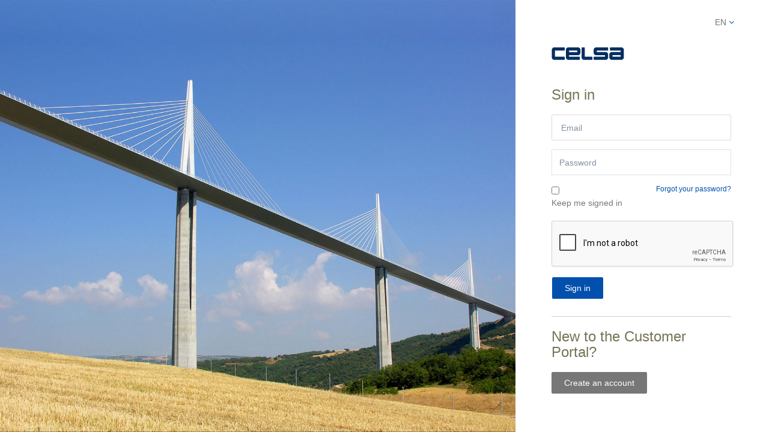

--- FILE ---
content_type: text/html; charset=utf-8
request_url: https://cp.gcelsa.com/OV5F/Account/Login
body_size: 3116
content:

<!DOCTYPE html>
<!--[if IE 8]> <html lang="en" class="ie8 no-js"> <![endif]-->
<!--[if IE 9]> <html lang="en" class="ie9 no-js"> <![endif]-->
<!--[if !IE]><!-->
<html lang="en">
<!--<![endif]-->
<!-- BEGIN HEAD -->
<head>
    <meta http-equiv="X-UA-Compatible" content="IE=7; IE=8; IE=9">
    <meta name="viewport" content="width=device-width" />
    <title>Customer portal</title>
    <link href="https://fonts.googleapis.com/css?family=Open+Sans:400,300,600,700&subset=all" rel="stylesheet" type="text/css" />
    <link href="/Content/metronic-theme/corporate.css" rel="stylesheet"/>

    <link href="/Content/css?v=k1WyCj_9cEjXCfVBlZvruYDWaMhaTJIwBI0gW4BJskA1" rel="stylesheet"/>

    <link href="/Content/international-phone/css/intlTelInput.css" rel="stylesheet"/>

    <link rel="apple-touch-icon" sizes="57x57" href="/Content/favicons/apple-icon-57x57.png">
    <link rel="apple-touch-icon" sizes="60x60" href="/Content/favicons/apple-icon-60x60.png">
    <link rel="apple-touch-icon" sizes="72x72" href="/Content/favicons/apple-icon-72x72.png">
    <link rel="apple-touch-icon" sizes="76x76" href="/Content/favicons/apple-icon-76x76.png">
    <link rel="apple-touch-icon" sizes="114x114" href="/Content/favicons/apple-icon-114x114.png">
    <link rel="apple-touch-icon" sizes="120x120" href="/Content/favicons/apple-icon-120x120.png">
    <link rel="apple-touch-icon" sizes="144x144" href="/Content/favicons/apple-icon-144x144.png">
    <link rel="apple-touch-icon" sizes="152x152" href="/Content/favicons/apple-icon-152x152.png">
    <link rel="apple-touch-icon" sizes="180x180" href="/Content/favicons/apple-icon-180x180.png">
    <link rel="icon" type="image/png" sizes="192x192" href="/Content/favicons/android-icon-192x192.png">
    <link rel="icon" type="image/png" sizes="16x16" href="/Content/favicons/favicon-16x16.png">
    <link rel="icon" type="image/png" sizes="32x32" href="/Content/favicons/favicon-32x32.png">
    <link rel="icon" type="image/png" sizes="96x96" href="/Content/favicons/favicon-96x96.png">
    <link rel="manifest" href="/Content/favicons/manifest.json">
    <meta name="msapplication-TileColor" content="#ffffff ">
    <meta name="msapplication-TileImage" content="/Content/favicons/ms-icon-144x144.png">
    <meta name="theme-color" content="#ffffff ">
<input type="hidden" id="username-value" value="" />
<script>
    (function (i, s, o, g, r, a, m) {
        i['GoogleAnalyticsObject'] = r; i[r] = i[r] || function () {
            (i[r].q = i[r].q || []).push(arguments);
        }, i[r].l = 1 * new Date(); a = s.createElement(o),
            m = s.getElementsByTagName(o)[0]; a.async = 1; a.src = g; m.parentNode.insertBefore(a, m);
    })(window, document, 'script', 'https://www.google-analytics.com/analytics.js', 'ga');
    var userName = document.getElementById("username-value").value;
    if (userName !== "" && userName !== null) {
        ga('create', 'UA-78959936-1', 'auto', { 'userId': userName });
        ga('set', 'dimension1', userName);
    }
    else {
        ga('create', 'UA-78959936-1', 'auto');
    }
    ga('send', 'pageview');
    // Google Analytics - send event data.
    function sendEventData(island, type, filename, eventCategory, eventAction, eventLabel) {
        var userName = document.getElementById("username-value").value;
        if (userName !== "" && userName !== null) {
            setCustomDimensions(userName, island, type, filename);
            ga('send', 'event', eventCategory, eventAction, eventLabel);
        }
    }
    // Google Analytics - set custom dimentions.
    function setCustomDimensions(userName, island, type, filename) {
        ga('set', 'dimension2', userName);
        ga('set', 'dimension3', island);
        ga('set', 'dimension4', type);
        ga('set', 'dimension5', filename);
    }
</script>

</head>
<body class="login">
    <input type="hidden" id="loading-message" value="LOADING..." />
    <input type="hidden" id="browser-not-supported" value="/OV5F/Error/BrowserNotSupported" />
    <div class="row full-height">
        <div class="hidden-xs col-sm-6 col-md-7 col-lg-8 account-image">
        </div>
        <div class="col-sm-6 col-xs-12 col-md-5 col-lg-4 account-text full-height">
            <div class="wrapper">
                <div class="row language-selector">
    <div class="col-xs-12">
        <input type="hidden" id="setculture-url" value="/Utils/SetCulture" />
        <input type="hidden" id="downloading-message" value="Downloading documents..." />
        <a href="#" class="dropdown-toggle btn" data-toggle="dropdown" aria-expanded="true">
            EN <i class="fa fa-angle-down"></i>
        </a>
        <ul class="dropdown-menu pull-right" role="menu">
            <li>
                <a href="#" data-value="EN" onclick="SetCulture(this)">
                    English
                </a>
            </li>
            <li>
                <a href="#" data-value="DE" onclick="SetCulture(this)">
                    German
                </a>
            </li>
            <li>
                <a href="#" data-value="ES" onclick="SetCulture(this)">
                    Spanish
                </a>
            </li>
            <li>
                <a href="#" data-value="FR" onclick="SetCulture(this)">
                    French
                </a>
            </li>
            <li>
                <a href="#" data-value="IT" onclick="SetCulture(this)">
                    Italian
                </a>
            </li>
            <li>
                <a href="#" data-value="PL" onclick="SetCulture(this)">
                    Polish
                </a>
            </li>
        </ul>
    </div>
</div>

                <div class="row logo">
                    <img src="/Content/logos/CELSA - POS.png" alt="logo" class="logo-custom" />
                </div>
                <div class="account-content row">
                                <script type='text/javascript'>
                var appInsights = window.appInsights || function (config) {
                    function r(config) { t[config] = function () { var i = arguments; t.queue.push(function () { t[config].apply(t, i) }) } }
                    var t = { config: config }, u = document, e = window, o = 'script', s = u.createElement(o), i, f; for (s.src = config.url || '//az416426.vo.msecnd.net/scripts/a/ai.0.js', u.getElementsByTagName(o)[0].parentNode.appendChild(s), t.cookie = u.cookie, t.queue = [], i = ['Event', 'Exception', 'Metric', 'PageView', 'Trace', 'Ajax']; i.length;)r('track' + i.pop()); return r('setAuthenticatedUserContext'), r('clearAuthenticatedUserContext'), config.disableExceptionTracking || (i = 'onerror', r('_' + i), f = e[i], e[i] = function (config, r, u, e, o) { var s = f && f(config, r, u, e, o); return s !== !0 && t['_' + i](config, r, u, e, o), s }), t
                }({
                    instrumentationKey: 'e91c3f1f-f05b-4708-a351-f711a5569f3b'
                });

                window.appInsights = appInsights;
                appInsights.trackPageView();
            </script>
        <script>
            if (location.protocol === 'http:') {
                location.protocol = 'https:';
            }
        </script>


<div class="content pull-left col-lg-11 col-md-11 col-sm-11 col-xs-12 form-col">
<form action="/Login" autocomplete="off" class="form-horizontal col-xs-12 login-form" method="post" role="form"><input name="__RequestVerificationToken" type="hidden" value="PWQpsVF9gWVyAJnhVo4AdJaEOQF0s7HcDO_86ddoHbCS-Z1s_02gL3n330eH048uZghOeAy1R41WsiIYDJpp-nPbWzKkdwWFc9qLkAtRET01" />        <div class="col-xs-12">
            <h3>Sign in</h3>
            <div class="validation-summary-valid text-danger" data-valmsg-summary="true" id="validation-summary"><ul><li style="display:none"></li>
</ul></div>
            <div class="col-xs-12">
                <div class="form-group">
                    <input class="form-control" data-val="true" data-val-email="The format of the email address is not correct" data-val-required="Email is required" id="Email" name="Email" placeholder="Email" type="text" value="" />
                </div>
                <div class="form-group">
                    <input class="form-control" data-val="true" data-val-required="Password is required" id="Password" name="Password" placeholder="Password" type="password" />
                </div>
                <div class="form-group">
                    <div class="check col-xs-6 padding-left-0">
                        <input data-val="true" data-val-required="The Keep me signed in field is required." id="RememberMe" name="RememberMe" type="checkbox" value="true" /><input name="RememberMe" type="hidden" value="false" />
                        <label for="RememberMe">Keep me signed in</label>
                    </div>
                    <div class="check col-xs-6 text-right small padding-right-0">
                        <a href="/Account/ForgotPassword">Forgot your password?</a>
                    </div>
                </div>
                    <div class="form-group">
                        <script src="https://www.google.com/recaptcha/api.js" async defer></script>
                        <div class="g-recaptcha" data-sitekey="6LdPMDgbAAAAABzv9VEzn0pbBFDWh9VdHlkd4BmW" ></div>
                    </div>
                <div class="form-actions">
                    <button type="submit" class="btn btn-default" onclick="login();">Sign in</button>
                </div>
                <br />
            </div>
        </div>
</form>    <div class="col-xs-12">
        <hr />
        <h3>
            New to the Customer Portal?
        </h3>
        <a class="btn btn-gray" href="/Account/Register">Create an account</a>
    </div>
</div>

                </div>
                <div class="col-xs-12 col-sm-10 info-row">
                    <div class="pull-left margin-right-15">
                        <i class="cp cp-6x cp-icon-sml-question"></i>
                    </div>
                    <div class="text-help">
                        NEED HELP?
                        <br />
                        <a href="/Utils/GetContactForm">Contact support</a>
                    </div>
                </div>
            </div>
        </div>
    </div>
    <script src="/bundles/metronic-core?v=aV8p8y0lZRjwemaqc8o6eTk_qkc9whPCTIlLRhZ3U5o1"></script>

    <script src="/bundles/metronic?v=yIcVbeOrxS1zurC1W6UIe9dLfYUy_JaLro2XbCAPgTA1"></script>

    <script src="/bundles/metronic-page?v=twNAcV2_P3d11ayX1ySudRRcNI6z-qyb-4LgyqeChGM1"></script>

    <script src="/bundles/jqueryval?v=rJ9c2NK66lNXx5MZMyuy1ne3CmVh3Ji-KnmhGkoSHfI1"></script>

    <script src="/Content/international-phone/js/intlTelInput.js"></script>

    <script src="/Scripts/cp/SessionManager.js"></script>

    <script src="/Scripts/cp/Account.js"></script>

<script type="text/javascript" src="/_Incapsula_Resource?SWJIYLWA=719d34d31c8e3a6e6fffd425f7e032f3&ns=1&cb=1727029328" async></script></body>
</html>


--- FILE ---
content_type: text/html; charset=utf-8
request_url: https://www.google.com/recaptcha/api2/anchor?ar=1&k=6LdPMDgbAAAAABzv9VEzn0pbBFDWh9VdHlkd4BmW&co=aHR0cHM6Ly9jcC5nY2Vsc2EuY29tOjQ0Mw..&hl=en&v=N67nZn4AqZkNcbeMu4prBgzg&size=normal&anchor-ms=20000&execute-ms=30000&cb=qv9gi41cjb76
body_size: 49611
content:
<!DOCTYPE HTML><html dir="ltr" lang="en"><head><meta http-equiv="Content-Type" content="text/html; charset=UTF-8">
<meta http-equiv="X-UA-Compatible" content="IE=edge">
<title>reCAPTCHA</title>
<style type="text/css">
/* cyrillic-ext */
@font-face {
  font-family: 'Roboto';
  font-style: normal;
  font-weight: 400;
  font-stretch: 100%;
  src: url(//fonts.gstatic.com/s/roboto/v48/KFO7CnqEu92Fr1ME7kSn66aGLdTylUAMa3GUBHMdazTgWw.woff2) format('woff2');
  unicode-range: U+0460-052F, U+1C80-1C8A, U+20B4, U+2DE0-2DFF, U+A640-A69F, U+FE2E-FE2F;
}
/* cyrillic */
@font-face {
  font-family: 'Roboto';
  font-style: normal;
  font-weight: 400;
  font-stretch: 100%;
  src: url(//fonts.gstatic.com/s/roboto/v48/KFO7CnqEu92Fr1ME7kSn66aGLdTylUAMa3iUBHMdazTgWw.woff2) format('woff2');
  unicode-range: U+0301, U+0400-045F, U+0490-0491, U+04B0-04B1, U+2116;
}
/* greek-ext */
@font-face {
  font-family: 'Roboto';
  font-style: normal;
  font-weight: 400;
  font-stretch: 100%;
  src: url(//fonts.gstatic.com/s/roboto/v48/KFO7CnqEu92Fr1ME7kSn66aGLdTylUAMa3CUBHMdazTgWw.woff2) format('woff2');
  unicode-range: U+1F00-1FFF;
}
/* greek */
@font-face {
  font-family: 'Roboto';
  font-style: normal;
  font-weight: 400;
  font-stretch: 100%;
  src: url(//fonts.gstatic.com/s/roboto/v48/KFO7CnqEu92Fr1ME7kSn66aGLdTylUAMa3-UBHMdazTgWw.woff2) format('woff2');
  unicode-range: U+0370-0377, U+037A-037F, U+0384-038A, U+038C, U+038E-03A1, U+03A3-03FF;
}
/* math */
@font-face {
  font-family: 'Roboto';
  font-style: normal;
  font-weight: 400;
  font-stretch: 100%;
  src: url(//fonts.gstatic.com/s/roboto/v48/KFO7CnqEu92Fr1ME7kSn66aGLdTylUAMawCUBHMdazTgWw.woff2) format('woff2');
  unicode-range: U+0302-0303, U+0305, U+0307-0308, U+0310, U+0312, U+0315, U+031A, U+0326-0327, U+032C, U+032F-0330, U+0332-0333, U+0338, U+033A, U+0346, U+034D, U+0391-03A1, U+03A3-03A9, U+03B1-03C9, U+03D1, U+03D5-03D6, U+03F0-03F1, U+03F4-03F5, U+2016-2017, U+2034-2038, U+203C, U+2040, U+2043, U+2047, U+2050, U+2057, U+205F, U+2070-2071, U+2074-208E, U+2090-209C, U+20D0-20DC, U+20E1, U+20E5-20EF, U+2100-2112, U+2114-2115, U+2117-2121, U+2123-214F, U+2190, U+2192, U+2194-21AE, U+21B0-21E5, U+21F1-21F2, U+21F4-2211, U+2213-2214, U+2216-22FF, U+2308-230B, U+2310, U+2319, U+231C-2321, U+2336-237A, U+237C, U+2395, U+239B-23B7, U+23D0, U+23DC-23E1, U+2474-2475, U+25AF, U+25B3, U+25B7, U+25BD, U+25C1, U+25CA, U+25CC, U+25FB, U+266D-266F, U+27C0-27FF, U+2900-2AFF, U+2B0E-2B11, U+2B30-2B4C, U+2BFE, U+3030, U+FF5B, U+FF5D, U+1D400-1D7FF, U+1EE00-1EEFF;
}
/* symbols */
@font-face {
  font-family: 'Roboto';
  font-style: normal;
  font-weight: 400;
  font-stretch: 100%;
  src: url(//fonts.gstatic.com/s/roboto/v48/KFO7CnqEu92Fr1ME7kSn66aGLdTylUAMaxKUBHMdazTgWw.woff2) format('woff2');
  unicode-range: U+0001-000C, U+000E-001F, U+007F-009F, U+20DD-20E0, U+20E2-20E4, U+2150-218F, U+2190, U+2192, U+2194-2199, U+21AF, U+21E6-21F0, U+21F3, U+2218-2219, U+2299, U+22C4-22C6, U+2300-243F, U+2440-244A, U+2460-24FF, U+25A0-27BF, U+2800-28FF, U+2921-2922, U+2981, U+29BF, U+29EB, U+2B00-2BFF, U+4DC0-4DFF, U+FFF9-FFFB, U+10140-1018E, U+10190-1019C, U+101A0, U+101D0-101FD, U+102E0-102FB, U+10E60-10E7E, U+1D2C0-1D2D3, U+1D2E0-1D37F, U+1F000-1F0FF, U+1F100-1F1AD, U+1F1E6-1F1FF, U+1F30D-1F30F, U+1F315, U+1F31C, U+1F31E, U+1F320-1F32C, U+1F336, U+1F378, U+1F37D, U+1F382, U+1F393-1F39F, U+1F3A7-1F3A8, U+1F3AC-1F3AF, U+1F3C2, U+1F3C4-1F3C6, U+1F3CA-1F3CE, U+1F3D4-1F3E0, U+1F3ED, U+1F3F1-1F3F3, U+1F3F5-1F3F7, U+1F408, U+1F415, U+1F41F, U+1F426, U+1F43F, U+1F441-1F442, U+1F444, U+1F446-1F449, U+1F44C-1F44E, U+1F453, U+1F46A, U+1F47D, U+1F4A3, U+1F4B0, U+1F4B3, U+1F4B9, U+1F4BB, U+1F4BF, U+1F4C8-1F4CB, U+1F4D6, U+1F4DA, U+1F4DF, U+1F4E3-1F4E6, U+1F4EA-1F4ED, U+1F4F7, U+1F4F9-1F4FB, U+1F4FD-1F4FE, U+1F503, U+1F507-1F50B, U+1F50D, U+1F512-1F513, U+1F53E-1F54A, U+1F54F-1F5FA, U+1F610, U+1F650-1F67F, U+1F687, U+1F68D, U+1F691, U+1F694, U+1F698, U+1F6AD, U+1F6B2, U+1F6B9-1F6BA, U+1F6BC, U+1F6C6-1F6CF, U+1F6D3-1F6D7, U+1F6E0-1F6EA, U+1F6F0-1F6F3, U+1F6F7-1F6FC, U+1F700-1F7FF, U+1F800-1F80B, U+1F810-1F847, U+1F850-1F859, U+1F860-1F887, U+1F890-1F8AD, U+1F8B0-1F8BB, U+1F8C0-1F8C1, U+1F900-1F90B, U+1F93B, U+1F946, U+1F984, U+1F996, U+1F9E9, U+1FA00-1FA6F, U+1FA70-1FA7C, U+1FA80-1FA89, U+1FA8F-1FAC6, U+1FACE-1FADC, U+1FADF-1FAE9, U+1FAF0-1FAF8, U+1FB00-1FBFF;
}
/* vietnamese */
@font-face {
  font-family: 'Roboto';
  font-style: normal;
  font-weight: 400;
  font-stretch: 100%;
  src: url(//fonts.gstatic.com/s/roboto/v48/KFO7CnqEu92Fr1ME7kSn66aGLdTylUAMa3OUBHMdazTgWw.woff2) format('woff2');
  unicode-range: U+0102-0103, U+0110-0111, U+0128-0129, U+0168-0169, U+01A0-01A1, U+01AF-01B0, U+0300-0301, U+0303-0304, U+0308-0309, U+0323, U+0329, U+1EA0-1EF9, U+20AB;
}
/* latin-ext */
@font-face {
  font-family: 'Roboto';
  font-style: normal;
  font-weight: 400;
  font-stretch: 100%;
  src: url(//fonts.gstatic.com/s/roboto/v48/KFO7CnqEu92Fr1ME7kSn66aGLdTylUAMa3KUBHMdazTgWw.woff2) format('woff2');
  unicode-range: U+0100-02BA, U+02BD-02C5, U+02C7-02CC, U+02CE-02D7, U+02DD-02FF, U+0304, U+0308, U+0329, U+1D00-1DBF, U+1E00-1E9F, U+1EF2-1EFF, U+2020, U+20A0-20AB, U+20AD-20C0, U+2113, U+2C60-2C7F, U+A720-A7FF;
}
/* latin */
@font-face {
  font-family: 'Roboto';
  font-style: normal;
  font-weight: 400;
  font-stretch: 100%;
  src: url(//fonts.gstatic.com/s/roboto/v48/KFO7CnqEu92Fr1ME7kSn66aGLdTylUAMa3yUBHMdazQ.woff2) format('woff2');
  unicode-range: U+0000-00FF, U+0131, U+0152-0153, U+02BB-02BC, U+02C6, U+02DA, U+02DC, U+0304, U+0308, U+0329, U+2000-206F, U+20AC, U+2122, U+2191, U+2193, U+2212, U+2215, U+FEFF, U+FFFD;
}
/* cyrillic-ext */
@font-face {
  font-family: 'Roboto';
  font-style: normal;
  font-weight: 500;
  font-stretch: 100%;
  src: url(//fonts.gstatic.com/s/roboto/v48/KFO7CnqEu92Fr1ME7kSn66aGLdTylUAMa3GUBHMdazTgWw.woff2) format('woff2');
  unicode-range: U+0460-052F, U+1C80-1C8A, U+20B4, U+2DE0-2DFF, U+A640-A69F, U+FE2E-FE2F;
}
/* cyrillic */
@font-face {
  font-family: 'Roboto';
  font-style: normal;
  font-weight: 500;
  font-stretch: 100%;
  src: url(//fonts.gstatic.com/s/roboto/v48/KFO7CnqEu92Fr1ME7kSn66aGLdTylUAMa3iUBHMdazTgWw.woff2) format('woff2');
  unicode-range: U+0301, U+0400-045F, U+0490-0491, U+04B0-04B1, U+2116;
}
/* greek-ext */
@font-face {
  font-family: 'Roboto';
  font-style: normal;
  font-weight: 500;
  font-stretch: 100%;
  src: url(//fonts.gstatic.com/s/roboto/v48/KFO7CnqEu92Fr1ME7kSn66aGLdTylUAMa3CUBHMdazTgWw.woff2) format('woff2');
  unicode-range: U+1F00-1FFF;
}
/* greek */
@font-face {
  font-family: 'Roboto';
  font-style: normal;
  font-weight: 500;
  font-stretch: 100%;
  src: url(//fonts.gstatic.com/s/roboto/v48/KFO7CnqEu92Fr1ME7kSn66aGLdTylUAMa3-UBHMdazTgWw.woff2) format('woff2');
  unicode-range: U+0370-0377, U+037A-037F, U+0384-038A, U+038C, U+038E-03A1, U+03A3-03FF;
}
/* math */
@font-face {
  font-family: 'Roboto';
  font-style: normal;
  font-weight: 500;
  font-stretch: 100%;
  src: url(//fonts.gstatic.com/s/roboto/v48/KFO7CnqEu92Fr1ME7kSn66aGLdTylUAMawCUBHMdazTgWw.woff2) format('woff2');
  unicode-range: U+0302-0303, U+0305, U+0307-0308, U+0310, U+0312, U+0315, U+031A, U+0326-0327, U+032C, U+032F-0330, U+0332-0333, U+0338, U+033A, U+0346, U+034D, U+0391-03A1, U+03A3-03A9, U+03B1-03C9, U+03D1, U+03D5-03D6, U+03F0-03F1, U+03F4-03F5, U+2016-2017, U+2034-2038, U+203C, U+2040, U+2043, U+2047, U+2050, U+2057, U+205F, U+2070-2071, U+2074-208E, U+2090-209C, U+20D0-20DC, U+20E1, U+20E5-20EF, U+2100-2112, U+2114-2115, U+2117-2121, U+2123-214F, U+2190, U+2192, U+2194-21AE, U+21B0-21E5, U+21F1-21F2, U+21F4-2211, U+2213-2214, U+2216-22FF, U+2308-230B, U+2310, U+2319, U+231C-2321, U+2336-237A, U+237C, U+2395, U+239B-23B7, U+23D0, U+23DC-23E1, U+2474-2475, U+25AF, U+25B3, U+25B7, U+25BD, U+25C1, U+25CA, U+25CC, U+25FB, U+266D-266F, U+27C0-27FF, U+2900-2AFF, U+2B0E-2B11, U+2B30-2B4C, U+2BFE, U+3030, U+FF5B, U+FF5D, U+1D400-1D7FF, U+1EE00-1EEFF;
}
/* symbols */
@font-face {
  font-family: 'Roboto';
  font-style: normal;
  font-weight: 500;
  font-stretch: 100%;
  src: url(//fonts.gstatic.com/s/roboto/v48/KFO7CnqEu92Fr1ME7kSn66aGLdTylUAMaxKUBHMdazTgWw.woff2) format('woff2');
  unicode-range: U+0001-000C, U+000E-001F, U+007F-009F, U+20DD-20E0, U+20E2-20E4, U+2150-218F, U+2190, U+2192, U+2194-2199, U+21AF, U+21E6-21F0, U+21F3, U+2218-2219, U+2299, U+22C4-22C6, U+2300-243F, U+2440-244A, U+2460-24FF, U+25A0-27BF, U+2800-28FF, U+2921-2922, U+2981, U+29BF, U+29EB, U+2B00-2BFF, U+4DC0-4DFF, U+FFF9-FFFB, U+10140-1018E, U+10190-1019C, U+101A0, U+101D0-101FD, U+102E0-102FB, U+10E60-10E7E, U+1D2C0-1D2D3, U+1D2E0-1D37F, U+1F000-1F0FF, U+1F100-1F1AD, U+1F1E6-1F1FF, U+1F30D-1F30F, U+1F315, U+1F31C, U+1F31E, U+1F320-1F32C, U+1F336, U+1F378, U+1F37D, U+1F382, U+1F393-1F39F, U+1F3A7-1F3A8, U+1F3AC-1F3AF, U+1F3C2, U+1F3C4-1F3C6, U+1F3CA-1F3CE, U+1F3D4-1F3E0, U+1F3ED, U+1F3F1-1F3F3, U+1F3F5-1F3F7, U+1F408, U+1F415, U+1F41F, U+1F426, U+1F43F, U+1F441-1F442, U+1F444, U+1F446-1F449, U+1F44C-1F44E, U+1F453, U+1F46A, U+1F47D, U+1F4A3, U+1F4B0, U+1F4B3, U+1F4B9, U+1F4BB, U+1F4BF, U+1F4C8-1F4CB, U+1F4D6, U+1F4DA, U+1F4DF, U+1F4E3-1F4E6, U+1F4EA-1F4ED, U+1F4F7, U+1F4F9-1F4FB, U+1F4FD-1F4FE, U+1F503, U+1F507-1F50B, U+1F50D, U+1F512-1F513, U+1F53E-1F54A, U+1F54F-1F5FA, U+1F610, U+1F650-1F67F, U+1F687, U+1F68D, U+1F691, U+1F694, U+1F698, U+1F6AD, U+1F6B2, U+1F6B9-1F6BA, U+1F6BC, U+1F6C6-1F6CF, U+1F6D3-1F6D7, U+1F6E0-1F6EA, U+1F6F0-1F6F3, U+1F6F7-1F6FC, U+1F700-1F7FF, U+1F800-1F80B, U+1F810-1F847, U+1F850-1F859, U+1F860-1F887, U+1F890-1F8AD, U+1F8B0-1F8BB, U+1F8C0-1F8C1, U+1F900-1F90B, U+1F93B, U+1F946, U+1F984, U+1F996, U+1F9E9, U+1FA00-1FA6F, U+1FA70-1FA7C, U+1FA80-1FA89, U+1FA8F-1FAC6, U+1FACE-1FADC, U+1FADF-1FAE9, U+1FAF0-1FAF8, U+1FB00-1FBFF;
}
/* vietnamese */
@font-face {
  font-family: 'Roboto';
  font-style: normal;
  font-weight: 500;
  font-stretch: 100%;
  src: url(//fonts.gstatic.com/s/roboto/v48/KFO7CnqEu92Fr1ME7kSn66aGLdTylUAMa3OUBHMdazTgWw.woff2) format('woff2');
  unicode-range: U+0102-0103, U+0110-0111, U+0128-0129, U+0168-0169, U+01A0-01A1, U+01AF-01B0, U+0300-0301, U+0303-0304, U+0308-0309, U+0323, U+0329, U+1EA0-1EF9, U+20AB;
}
/* latin-ext */
@font-face {
  font-family: 'Roboto';
  font-style: normal;
  font-weight: 500;
  font-stretch: 100%;
  src: url(//fonts.gstatic.com/s/roboto/v48/KFO7CnqEu92Fr1ME7kSn66aGLdTylUAMa3KUBHMdazTgWw.woff2) format('woff2');
  unicode-range: U+0100-02BA, U+02BD-02C5, U+02C7-02CC, U+02CE-02D7, U+02DD-02FF, U+0304, U+0308, U+0329, U+1D00-1DBF, U+1E00-1E9F, U+1EF2-1EFF, U+2020, U+20A0-20AB, U+20AD-20C0, U+2113, U+2C60-2C7F, U+A720-A7FF;
}
/* latin */
@font-face {
  font-family: 'Roboto';
  font-style: normal;
  font-weight: 500;
  font-stretch: 100%;
  src: url(//fonts.gstatic.com/s/roboto/v48/KFO7CnqEu92Fr1ME7kSn66aGLdTylUAMa3yUBHMdazQ.woff2) format('woff2');
  unicode-range: U+0000-00FF, U+0131, U+0152-0153, U+02BB-02BC, U+02C6, U+02DA, U+02DC, U+0304, U+0308, U+0329, U+2000-206F, U+20AC, U+2122, U+2191, U+2193, U+2212, U+2215, U+FEFF, U+FFFD;
}
/* cyrillic-ext */
@font-face {
  font-family: 'Roboto';
  font-style: normal;
  font-weight: 900;
  font-stretch: 100%;
  src: url(//fonts.gstatic.com/s/roboto/v48/KFO7CnqEu92Fr1ME7kSn66aGLdTylUAMa3GUBHMdazTgWw.woff2) format('woff2');
  unicode-range: U+0460-052F, U+1C80-1C8A, U+20B4, U+2DE0-2DFF, U+A640-A69F, U+FE2E-FE2F;
}
/* cyrillic */
@font-face {
  font-family: 'Roboto';
  font-style: normal;
  font-weight: 900;
  font-stretch: 100%;
  src: url(//fonts.gstatic.com/s/roboto/v48/KFO7CnqEu92Fr1ME7kSn66aGLdTylUAMa3iUBHMdazTgWw.woff2) format('woff2');
  unicode-range: U+0301, U+0400-045F, U+0490-0491, U+04B0-04B1, U+2116;
}
/* greek-ext */
@font-face {
  font-family: 'Roboto';
  font-style: normal;
  font-weight: 900;
  font-stretch: 100%;
  src: url(//fonts.gstatic.com/s/roboto/v48/KFO7CnqEu92Fr1ME7kSn66aGLdTylUAMa3CUBHMdazTgWw.woff2) format('woff2');
  unicode-range: U+1F00-1FFF;
}
/* greek */
@font-face {
  font-family: 'Roboto';
  font-style: normal;
  font-weight: 900;
  font-stretch: 100%;
  src: url(//fonts.gstatic.com/s/roboto/v48/KFO7CnqEu92Fr1ME7kSn66aGLdTylUAMa3-UBHMdazTgWw.woff2) format('woff2');
  unicode-range: U+0370-0377, U+037A-037F, U+0384-038A, U+038C, U+038E-03A1, U+03A3-03FF;
}
/* math */
@font-face {
  font-family: 'Roboto';
  font-style: normal;
  font-weight: 900;
  font-stretch: 100%;
  src: url(//fonts.gstatic.com/s/roboto/v48/KFO7CnqEu92Fr1ME7kSn66aGLdTylUAMawCUBHMdazTgWw.woff2) format('woff2');
  unicode-range: U+0302-0303, U+0305, U+0307-0308, U+0310, U+0312, U+0315, U+031A, U+0326-0327, U+032C, U+032F-0330, U+0332-0333, U+0338, U+033A, U+0346, U+034D, U+0391-03A1, U+03A3-03A9, U+03B1-03C9, U+03D1, U+03D5-03D6, U+03F0-03F1, U+03F4-03F5, U+2016-2017, U+2034-2038, U+203C, U+2040, U+2043, U+2047, U+2050, U+2057, U+205F, U+2070-2071, U+2074-208E, U+2090-209C, U+20D0-20DC, U+20E1, U+20E5-20EF, U+2100-2112, U+2114-2115, U+2117-2121, U+2123-214F, U+2190, U+2192, U+2194-21AE, U+21B0-21E5, U+21F1-21F2, U+21F4-2211, U+2213-2214, U+2216-22FF, U+2308-230B, U+2310, U+2319, U+231C-2321, U+2336-237A, U+237C, U+2395, U+239B-23B7, U+23D0, U+23DC-23E1, U+2474-2475, U+25AF, U+25B3, U+25B7, U+25BD, U+25C1, U+25CA, U+25CC, U+25FB, U+266D-266F, U+27C0-27FF, U+2900-2AFF, U+2B0E-2B11, U+2B30-2B4C, U+2BFE, U+3030, U+FF5B, U+FF5D, U+1D400-1D7FF, U+1EE00-1EEFF;
}
/* symbols */
@font-face {
  font-family: 'Roboto';
  font-style: normal;
  font-weight: 900;
  font-stretch: 100%;
  src: url(//fonts.gstatic.com/s/roboto/v48/KFO7CnqEu92Fr1ME7kSn66aGLdTylUAMaxKUBHMdazTgWw.woff2) format('woff2');
  unicode-range: U+0001-000C, U+000E-001F, U+007F-009F, U+20DD-20E0, U+20E2-20E4, U+2150-218F, U+2190, U+2192, U+2194-2199, U+21AF, U+21E6-21F0, U+21F3, U+2218-2219, U+2299, U+22C4-22C6, U+2300-243F, U+2440-244A, U+2460-24FF, U+25A0-27BF, U+2800-28FF, U+2921-2922, U+2981, U+29BF, U+29EB, U+2B00-2BFF, U+4DC0-4DFF, U+FFF9-FFFB, U+10140-1018E, U+10190-1019C, U+101A0, U+101D0-101FD, U+102E0-102FB, U+10E60-10E7E, U+1D2C0-1D2D3, U+1D2E0-1D37F, U+1F000-1F0FF, U+1F100-1F1AD, U+1F1E6-1F1FF, U+1F30D-1F30F, U+1F315, U+1F31C, U+1F31E, U+1F320-1F32C, U+1F336, U+1F378, U+1F37D, U+1F382, U+1F393-1F39F, U+1F3A7-1F3A8, U+1F3AC-1F3AF, U+1F3C2, U+1F3C4-1F3C6, U+1F3CA-1F3CE, U+1F3D4-1F3E0, U+1F3ED, U+1F3F1-1F3F3, U+1F3F5-1F3F7, U+1F408, U+1F415, U+1F41F, U+1F426, U+1F43F, U+1F441-1F442, U+1F444, U+1F446-1F449, U+1F44C-1F44E, U+1F453, U+1F46A, U+1F47D, U+1F4A3, U+1F4B0, U+1F4B3, U+1F4B9, U+1F4BB, U+1F4BF, U+1F4C8-1F4CB, U+1F4D6, U+1F4DA, U+1F4DF, U+1F4E3-1F4E6, U+1F4EA-1F4ED, U+1F4F7, U+1F4F9-1F4FB, U+1F4FD-1F4FE, U+1F503, U+1F507-1F50B, U+1F50D, U+1F512-1F513, U+1F53E-1F54A, U+1F54F-1F5FA, U+1F610, U+1F650-1F67F, U+1F687, U+1F68D, U+1F691, U+1F694, U+1F698, U+1F6AD, U+1F6B2, U+1F6B9-1F6BA, U+1F6BC, U+1F6C6-1F6CF, U+1F6D3-1F6D7, U+1F6E0-1F6EA, U+1F6F0-1F6F3, U+1F6F7-1F6FC, U+1F700-1F7FF, U+1F800-1F80B, U+1F810-1F847, U+1F850-1F859, U+1F860-1F887, U+1F890-1F8AD, U+1F8B0-1F8BB, U+1F8C0-1F8C1, U+1F900-1F90B, U+1F93B, U+1F946, U+1F984, U+1F996, U+1F9E9, U+1FA00-1FA6F, U+1FA70-1FA7C, U+1FA80-1FA89, U+1FA8F-1FAC6, U+1FACE-1FADC, U+1FADF-1FAE9, U+1FAF0-1FAF8, U+1FB00-1FBFF;
}
/* vietnamese */
@font-face {
  font-family: 'Roboto';
  font-style: normal;
  font-weight: 900;
  font-stretch: 100%;
  src: url(//fonts.gstatic.com/s/roboto/v48/KFO7CnqEu92Fr1ME7kSn66aGLdTylUAMa3OUBHMdazTgWw.woff2) format('woff2');
  unicode-range: U+0102-0103, U+0110-0111, U+0128-0129, U+0168-0169, U+01A0-01A1, U+01AF-01B0, U+0300-0301, U+0303-0304, U+0308-0309, U+0323, U+0329, U+1EA0-1EF9, U+20AB;
}
/* latin-ext */
@font-face {
  font-family: 'Roboto';
  font-style: normal;
  font-weight: 900;
  font-stretch: 100%;
  src: url(//fonts.gstatic.com/s/roboto/v48/KFO7CnqEu92Fr1ME7kSn66aGLdTylUAMa3KUBHMdazTgWw.woff2) format('woff2');
  unicode-range: U+0100-02BA, U+02BD-02C5, U+02C7-02CC, U+02CE-02D7, U+02DD-02FF, U+0304, U+0308, U+0329, U+1D00-1DBF, U+1E00-1E9F, U+1EF2-1EFF, U+2020, U+20A0-20AB, U+20AD-20C0, U+2113, U+2C60-2C7F, U+A720-A7FF;
}
/* latin */
@font-face {
  font-family: 'Roboto';
  font-style: normal;
  font-weight: 900;
  font-stretch: 100%;
  src: url(//fonts.gstatic.com/s/roboto/v48/KFO7CnqEu92Fr1ME7kSn66aGLdTylUAMa3yUBHMdazQ.woff2) format('woff2');
  unicode-range: U+0000-00FF, U+0131, U+0152-0153, U+02BB-02BC, U+02C6, U+02DA, U+02DC, U+0304, U+0308, U+0329, U+2000-206F, U+20AC, U+2122, U+2191, U+2193, U+2212, U+2215, U+FEFF, U+FFFD;
}

</style>
<link rel="stylesheet" type="text/css" href="https://www.gstatic.com/recaptcha/releases/N67nZn4AqZkNcbeMu4prBgzg/styles__ltr.css">
<script nonce="svEDya5u5UDJ1P44sy3pHw" type="text/javascript">window['__recaptcha_api'] = 'https://www.google.com/recaptcha/api2/';</script>
<script type="text/javascript" src="https://www.gstatic.com/recaptcha/releases/N67nZn4AqZkNcbeMu4prBgzg/recaptcha__en.js" nonce="svEDya5u5UDJ1P44sy3pHw">
      
    </script></head>
<body><div id="rc-anchor-alert" class="rc-anchor-alert"></div>
<input type="hidden" id="recaptcha-token" value="[base64]">
<script type="text/javascript" nonce="svEDya5u5UDJ1P44sy3pHw">
      recaptcha.anchor.Main.init("[\x22ainput\x22,[\x22bgdata\x22,\x22\x22,\[base64]/[base64]/[base64]/[base64]/[base64]/[base64]/KGcoTywyNTMsTy5PKSxVRyhPLEMpKTpnKE8sMjUzLEMpLE8pKSxsKSksTykpfSxieT1mdW5jdGlvbihDLE8sdSxsKXtmb3IobD0odT1SKEMpLDApO08+MDtPLS0pbD1sPDw4fFooQyk7ZyhDLHUsbCl9LFVHPWZ1bmN0aW9uKEMsTyl7Qy5pLmxlbmd0aD4xMDQ/[base64]/[base64]/[base64]/[base64]/[base64]/[base64]/[base64]\\u003d\x22,\[base64]\x22,\x22R8KHw4hnXjAkwrIKY2s7VMOybmYIwpLDtSBawphzR8KDCzMgN8Onw6XDgsOkwrjDnsOdTMO8wo4IfMKxw4/DtsOXwq7DgUkrYwTDoHghwoHCnW7DqS4nwqUULsOvwo7DusOew4fCgcO4FXLDpBghw6rDkMOxNcOlw4cTw6rDj0vDgz/DjXrCjEFLcsO4VgvDpRdxw5rDp1Qiwr5Zw68uP0nDnsOoAsK+acKfWMOYYsKXYsOjTjBcFcK6S8OgaVVQw7jCjB3ClnnCui/ClUDDuWN4w7YVFsOMQFkzwoHDrRt9FErCnVkswqbDmVHDksK7w6/Cn1gDw4HCsR4bwo7CocOwwozDpMK4KmXCosKoKDIhwoc0wqFgwp7DlUzCiRvDmXFoY8K7w5gCScKTwqYQaUbDiMODGBp2FcK8w4zDqjPCjjcfOmFrw4TCk8Osf8OOw45SwpNWwrgVw6dsSsKIw7DDu8OPLD/DosOqwpfChMOpOHfCrsKFwq7CkFDDgl/DmcOjSSQlWMKZw65sw4rDolbDn8OeA8KRQQDDtlDDusK2M8OnEFcBw5snbsOFwq87FcO1JhY/wovCtsOfwqRTwpI6dW7Dm3k8wqrDpcKxwrDDtsKkwr9DEDHCnsKcJ0obwo3DgMK6Fy8YHsOswo/CjjPDt8ObVFYGwqnCssKWK8O0Q0LCgsODw6/DlMK/w7XDq0BHw6d2ZBRNw4tEaFc6Pn3DlcOlB0nCsEfCvHPDkMOLPnPChcKuFCbChH/CoW9GLMOHwq/Cq2DDhWohEWLDrnnDu8K9wq0nCkAicsOBfsKjwpHCtsO3DRLDiiXDo8OyOcORwpDDjMKXQkDDiXDDvStswqzCm8OIBMO+dzR4c1jCv8K+NMOlAcKHA3/ClcKJJsKIfy/DuRzDqcO/EMKywrhrwoPCs8OTw7TDojI+IXnDj2kpwr3CjcKgccK3wqjDhwjCtcK+wp7Dk8KpFETCkcOGAX0jw5kSFmLCs8OEw6PDtcObF01hw6wVw5fDnVF2w6kuemPCsTxpw7/DsE/DkiXDn8K2TgzDicOBwqjDncKlw7ImeD4Xw6EjB8OuY8OVB17CtMKOwpPCtsOqNsOwwqUpMMOEwp3Cq8KXw45wBcK7dcKHXSDCpcOXwrEEwolDwovDp1/CisOMw4/CsRbDscKOwpHDpMKRGMOvUVpBw5vCnR4BYMKQwp/DusKtw7TCosK4fcKxw5HDosKWF8OrwojDv8KnwrPDploJC2srw5vCshbCqGQgw6AFKzh8wqkbZsOiwqIxwoHDg8KmO8KoKmhYa0bCtcOOITJLSsKkwq4gO8Oew7PDl2o1VMKOJ8Odw7DDrAbDrMOaw65/CcO7w6TDpwJKwqbCqMOmwrQkHyt1dMOAfTbCkkovwoA2w7DCriTCvh3DrMKfw4sRwr3DhXrClsKdw5fCmD7Di8KxV8Oqw4EvdWzCocKgXSAmwoVdw5HCjMKNw4vDpcO4U8K8woFRUSzDmsOwdMKOfcO6fMOlwr/[base64]/bMKOw43CgidyMzbDk3wjf0FAw5LCiUfCqMKYw6zDlS1bF8KQYyrClFnDhBPCizHDliHDv8KUwqfDtSRBwqAtPsOcwrXCqETClsOAdMO0w6TDj3wLd3rDu8OtwoPCjGAiCHzDj8KXd8KSw7tfwoXDp8KHDQTCkX/[base64]/[base64]/CicOGfD0/VT47wqMNAQFPw6ItwpNcL8KLO8OAwqkXMELCpAHDm2fClMO9w45sXh1twpzDi8KwEMOAC8K8wqHCvsK3ZntYDCzCl0fCpMKUaMO7asKuIEvCqsKIasO7esKWIcOdw4/DtTTDiVAFQMOSwonCpz3DkA07woXDgMObw4DCmMK0DFrCscKpwowLw7TCjMO8w57DnWrDlsK0wpLDqDDCusKdw4HDkUrDpsKMaj7CisKawqPDu1PDpCfDjRYjwrhzOMOAUMOGwo3CvjXCpsOFw5dMbcKUwrLCk8KSZVsZwq/DvEjCnsKzwoh5wpUZF8KmAMKJKMOqSxgwwrF9J8K4wqHCo3/CtCBCwqXDtsK7C8O6w4k6ZcKaXAQkwpJfwqciQ8KvEcKWfsOuZEJXwr/ChcOHMGQTZH50EExNQ1DDpkUdEsOXWsOdwrfDk8KxRiZBd8OPIHMOW8Kbw4HDqA93wqN8Ui/ClmJbXXnDj8O0w4bDucKlDSjCjXpGHTXCimDDpMKFPFTCnFIDwrjCpcKYw6PDriXDlU0yw6PChsK9wqJ/w5nCosOnR8OoJcKtw6TCrcOrOTIBDmHCp8OyHcO3w44rGMKtAG/CqMOxIMKEABTDlnnCj8OFwrrCvkHCjsKyKcOdw6PCvxYLED3CmQgvwp3DnMKpYsOmYcKIHMKsw4bDl2LCh8OywpLCncKTZkFKw4HCv8OMwoPDljQMXcOgw4PClDt/w7/Dg8Kow6PDi8OtwonCtMOtKMOcwofCqkrDqn3DsiUPwpN1wrjCv1wBwr/Dj8KBw4fDpxNQWT0nXMOTWsKqFcOXSMKIXQlOwot2w6AWwrZYBWjDuxN3PcKuJ8Kzwpcxw63DkMKXZEDCl0Qsw4AdwrLDhWZ0wr88wpAhOBrDilxle05Kw7DChsOKOsK+bAvDlsOGwrBfw6jDosODB8KpwrpUw5I3GzFPw5dWSUnDvD/DpRXDtnnDuyLCh0p7w6LCjhTDnsOkw7jCgAvChsO/MCZwwrJ+w4w6wrjCgMO1cQJzwpgRwqBfdcOWfcOLR8OPcXNpFMKZGS/[base64]/[base64]/CrsOww4fDosOEwr82MMKrwpdXw4XDicKDw7k/aMKoXXfDhsKVwrphFsKMwrTCi8OUb8OEw4F1w7dLw71vwobDo8Kww6Umw6nDlH/[base64]/[base64]/[base64]/Dm8KvdgnCmyTDksOQw6dewofClMKzExfCkERxQMKafsOgX2jDqmAuZMOdJxXCtFDDql8Dwo5Gck/DiQ95w7QpaAzDmkfDqcKYYwTDnm3CoXXDl8OjbksgOjcIwqJNw5MFwpNZNgZFw5TDscOrw5vDkGMewpwUwrvDpsOew5ITw4zDk8OQX3o3wplOSgtcwqvDlndqacOkwpvCoVIRU0zCoVV8w6zChl5Lw5/[base64]/[base64]/[base64]/DsK2woXCvUzDssKiwrp5w5tgwpnDj8KALl0zVMODKknCgjHDl8KNw7B+CyLCqcKdFzLDg8K3w79Mwrd3woYHWSjDnMKQEcKLBMOhWnBcw6nDiwlFcg3CuW09CsKwDUltwqHCg8OsGWXDgMODCcKjw7/Dq8OfP8Omw7QOwpvDlMOgK8Oiw43Dj8KUHcKTfAPCthDDhA0YeMOgwqPDjcO6wrANw7oYB8Kqw7pfBh/DnAZgNcOaAMKaCS4Tw702Y8OsX8KdwpXCqcKbwr9Zbj7CvsOTwobCjBvDhhjDtMO2OMKlwr7DrE3CmmPDsjXDgS0lwpcfF8OjwqfChMKlw6MqwoLDtcO/Qydew4FDUcOPcXxZwq0qw4XCpFRSVHfCi3PCqsOKw79oU8OZwrARw7Yiw6jDm8KzLF5/wpfDq3YMVcKEOcK+FsOSwoPCmXpVZMKiwqzCvcKtQVd/woHDr8OMwrNuVcOnw7fCjjoBclPDnzPDt8Ovw5wZw5DDlsK4woPDt0LCrl7CuxHDqsOEwqlMw79VW8KNwqoaRDgAKsKPPmVPKcKzwoBiwqnCoBHDs3bDlm/Dr8K7wonCrErDncKjwoLDsEzDqcOUw5bCnn4iw4d1wr5Jw7cfJUYTHcOVw54pwqPClMOCw7XDi8OzPG/CrMOobjMlT8OqdMObSMK8wodZF8KqwqMWEDzDosKQwqnCvGxRworDpRjDoBrChRgYOUpDwqvCrXHCrMK9RMOpwrIiEsOgGcOIwp/[base64]/aFpJwqFkKcOzwqBlw5kWWV1vHsO8XF7CmcOhXHkGwqfDkkfChU3DiTrCoBlKVntewqcVw6zCm3jDoHHCqcOOwpNLwrvCsWwSJzVOwr/Cg3w1DztxLznCksOkw4ASwrYiw7oRKsKqB8K7w44bwqc2RFzCq8O8w7Ztw5LCsR8dwr0rSsKmw6DDjMOWf8O/PAbCvcKvw6/CrBRffHtswrEjGcKKJsKmQAXCn8OnwrHDs8OmBcO6cFgnFRV/wozCsQMNw4DDoVnCk1M3wqLCgsOLw7HDtDbDjMKfHWI4CMOvw4jDrFh1wovCq8OYwrXDnsKzOBfCtEZqKnhCVSrDqm7Cly3DtgY/wo0zwr3DvcOFaGQgwpjDjcOYwqRlR3bCnsKJD8OVFsKuD8Kdw4xiDF5gw7VIw4bDrnrDkcKFW8Khw6DDv8Kyw5DDlA1zN3Vxw4d9OMKQw6UPJSrDugfCgcOyw4HDmcKTw6/CnsK1GWPDrMKgwp/[base64]/DgEfDtXnDkcOGwo1rwrYQXMK5wrLDq8O0GsKNR8OxwovDs2Afw4JSDgBkwrcTwqYhwqp3Zi8Ewo7CsgE+WcKiwo9tw7TDsTbDqiJMdGTDo2jClcOMwpxcwojCmTXDosODwqXCqcO1aSpUwoTCn8Oid8Olw73Dng3CryLClsKrw7nDmcK/[base64]/[base64]/CmsODV8O8wqDDggTChxjClGTCpn9KcsKMw5JmwqkNwqdZwrZqwq3ClRjDoGR/My9HbhzDusOJHMOEO3bDusKPw7JufjQZU8KgwoxGNydtw6IeZsKhwq0XWT3Cnk/[base64]/Ct8OLw4AgfMK8Kh54ZMOfMBfDggwqw407EcOKBsKiwrBTYzcUQ8KbBxbDlkFDQGrCvUrCsnxDUcOkw7fCncKuby5Fwo8jw6pqw4oIZTonw7ArwrTCkXnCncKZPFZrCsO9OnwGw5YlW1UjFzoxdxpBPsKpScOsdsOKWQzDoy3Cs35nwoJTCSNuw6zDrsOQw4/CjMKAcl3CqShCwrQkw6cRYsOZC0PCrQ0rbMKrW8KVw7DDlMObZ2dcLMOWOUJkwo3DqlksMVBWf0VLbVNtRsK/c8KDwqcJMMOIOsOAGcKmNsO4CcOIG8KhMsOWw7ULwoIRdcORw4VfaTwYSlAlFcKjTwlNNXlhwqjDvcOBw6E7w5dqw7BtwqtXaiFHXUPDjsKXw5I2Z07DssOlBsKCw5rDlsOnc8K5QRzDlFzCtTx1wpnCmcODUyLChcOFIMK6wr0xw6LDkgkSw6YQcj4TwqTDoD/CrcOpAsKFwpLDhcOew4TCrCPCmsODUMOgwp9qwqDDjsKSw77CosKAVcKmU0t7YsK3CwzCtQ3DlcKLbsObwrfDvsK/PRlvw5zDksOLw7cow4HCiyHDkcOrw6HDuMOlw4rCicOPwp0sNXoaYRHCtTIuw4IFw4trL2RZe3DDt8OHw5rDvSfDrcOUNQ/CsyDCj8KGKsKwI2rCpcOtLsKuw79cEmIgRsOkwrNaw4HChgNwwpzCgsK3GcKXwokxwp4HYMOrVA/CjcK2fMOOEj4ywpjDq8OydMKww4gLw5lRbgYCw7PDugVZH8KLKcKHTEMCw5krwr3Cn8OPIsOXw70fO8OVDsOfYWd3w5zCjMKWJMKUDsKFVcOUScOZYMKqA38PI8Khw7oow5/CuMKyw6ZkGwbCoMO8w4XCjwB8CjlvwojCkUICw6TCsU7DnsK1woE1fwDCp8KeLR/[base64]/w7c2eCRpwrM1wqHDtURICMOPwqbDvsO9dcKtw7Zuwp5XwqFjw5x/KCArwqTCpMOudR/CgxMCVcOwFcO6CcKnw648NxLDnMOrw7vCscKlw7/CtDnCqxXDugLDvUrDuhjChcOxwqrDr2fCkGpsa8KMwo3CsQPCpUTDtVwkw6UbwqTDhcKxw4HDtTARVsOvw7bDqcKnfsOewozDo8KLw4/CgixLw4h6wqt2w4lbwp3Cqj9Iw5ltI3TDicOYGx3DoUPDscOzFsOLwo93w5cWNcOMwrzDg8OHJwDCsh4wLnjDv0dWw6MZw5jDvzUpAGfDnnUHPcO4VF9uw5dhTjB+w6LDrcKiGxVfwo5Lwptuw4kmNcOLScOdwovDmcKhw6nCisK5wqYUw5zChgcTwq/DtD3DpMKCPSnDl2PDkMKPccO1egRDw6kZw4tIPEDCjBxDwr8Sw7hXB3sOeMK5AsORb8KaEcO5w6RWw5fCicOGIHLCl3xdwogWVsKcw43DlG47VXLCoBrDhUYww6fChQkMWcOWPmXCjW7CrWVTYjXDv8OUw4xYLsOrJsK/wpQnwrwbwrgICGQtwpTDjMKmwq/[base64]/DoWjCngFgSsOow58uw6PDolHDt0DCtxfDvGbCtwXDhsKTV8KyZQA4w6QZADxdw6B2wr0hLMOSbCE9MGs3W2hUwrjClzfDsy7CscKBw7ktwqR7wq/[base64]/DnsOEFMKowrDClX3CpHrDpx/CshQ5DsKaIsORKRDDpMKDL3wEwpjCuzjDjTkIwp3DkcK/w4k8woPCk8O7HcKPF8KcL8OAwoAVISzCiV5DOCbCs8O9aDkoC8K7wqsbwo41Y8OXw7ZswqJ5wpZDAsO8EcOmw58/VjRKw4pywrnClcKseMOwLzvCnMOyw7VFw6HDu8KDUcO4w7fDhcOTw4N9wqvCgcKiEUvDlDEPw7bDj8KaXGBeeMKWIx3Cq8KbwptMw6/[base64]/Cl3FpwpDDqGMaNcOCVMKOV8OkRVPCs1DDtQtCwqzDuz/DgVswNX/Dq8KOEcOsQi3DiH97O8K9wplpCiXCiCt9w7hnw4zCp8KmwrBXQ1LCmzzChQwNw4DDlncnw6LDtllbw5LDjldhwpXCmWErw7Erw78Ew70ew753w7AdHsK7wrTCvFjCvMO+JMK3bcKBwpLCqhZ/CiAMXsKDw6bCq8O6JcK4wpJMwp8nKy5YwqrCm0YSw5vCqh1ew5vClFlZw7Flw6nDlCEywotDw4jDocKCbl7DvSp2bcOSY8KVwq/CscOtLCM9OMOZw4rCgjrDkcOQwo3Cq8OWW8KxSDgSXX9dw5DDtCh9w6fDs8OVwoB8w6VJwoPCryDCgsKTecKqwqhGSRQuM8OfwqUhw73CrMObwqxkH8K2G8OmYWzDtMK7w5/DnQrCpsKUfcO1ZcO2JG9yVxEmwqtWw4Zow6nDtB/CrzQFC8OpSj3DrHISXMOgw7vDhU1swqfDlDhjXhTCpWvDhHBhw4NiGsOocCl+w6tUEQpAworDqxnDm8KYwoFddcO9E8KBS8KUw48GKMKIw5jDnsO4Y8Kgw63CjcOxCnTDv8KHw705OGzCoQHDmAEGM8OKUkgcw4DCiGbDlcOTDGzCgXV/w4xDwqvDpMOSwobCkMKzZgHDtlDCvcKVw7fCn8O0RcKHw6YJw7TCrcKgL1V/cDgeJcKiwofCoDrDq3TCrhcywq5mwobCpsOkLcK/[base64]/Cux5XGzvDicOgAMOTw5nDtMOaw4tzw4zCrsKYw6PCj8KfJlnCmiVfw5bCryjDt3/ChcKvw6cFEsOTT8KeLXPChQoQw5fDj8OswqUjw7bDkMKXwrvDr08TdMKQwoPClcK4w79Kd8OfV1jCpsOhJyLDusKEW8KrQR1QAnl4w75hRiB4Z8O/bMKbw7/CrMKHw7JVVcKzYcK8HTJ9AcKgw6vDrXzDv17CmHfCg2hEB8KJdMO+w7pcw54jwpU2YgXCgsO9RFbDgMKCTMKMw7t5w446D8Kkw4/CkMOzw5TDtlHDj8KJw6nDpcK6cUbCtiofTMOhwq/DvMKJw4d9MywaD0HCrnhiw5DCvRlwwo7CrMKrw7/DocKawq3DhhTCrMOCw6DCuUrCtXDDlMOTDQxVwqdoZXDCgMOGw6zCrR3Dpl/[base64]/TsOswp0MUwjDlMKoTWlmw6gMLsKcV2ZeZMOCwq9TbMK3w63DiHHCv8KAwoN3w6VGfsKDw5UMcy5lVUUCwpYgYFTDsHZawovDtcKRDj83bMKKWsO8DCgIwrHCjVAmTAc3QsKpwq/DnzgSwoBBw4x7JkLDsGzCk8KvbcKFworDmcKEwp/DucOLa0PCksOpEGjCj8Oew7RJwrTDvcOgw4FEEcO9w51/wrkyw5zDv348w7Q2QMOhw5sqPcOAw5vCtMObw58SwrnDlcOHfcKRw4tMwoDCuC0NfsO6w48xwr7Cq3vCj1fDjjYPwr5WTmvCiFrDoB00wqDDgsKSWABzw5h8BH/CmMOHw4LCkTLDnBnDh27CqcKwwrsSw5sow4XCvSnChsKCfsKVwoY7Tkhkw48+wr9WbnRUWsKMw51Fw7zDhSh9wrTDtXvCvXjDuG0hwq3Ch8K8w7vCilImwpBqw69HLMOvwpvCjMOSwpzCt8KDSGMNw6DCt8KmTGrCkMOPw7VVw6vDg8KZw4wWLknDlcK/[base64]/AsKuPMOJw5QnwrxdW8KRw6YDaCN4wo1ucsKcw6o7w5PDgRxEZhvCpsKywqfClcOUPRzCvMOrwr0VwrcEw6R+M8KlXUMHecKcMMKAWMODAz7DrXIBw6rCgkEDw498wpU9w4DCoWwEEMO/wobDrHA0w4PCrEnCj8KUOljDtcODZmxRfGkPLcKpwpvCr2bDo8OKw4DDvWPDocOEViHDt1FUwq9Dwq1uwo7CssKqwp8XGsOXby/CsAnCoQjDhRbDnkMRw4HDjsKgAyIKw6UxY8Oow5Fwc8OudWF3SMOAFMOYRcKuw4DCg3/CmmcwFcO8ZRXCpsOfwqnDoWhDwoVgFcKkC8Oww7vDjTQvw5DCploBw6/[base64]/ClsOpwr/CjsOPAMKWIMOLE8KBFsOfw5UKUcO1w4nChjJPWsKbKcKPQ8KQMcOdW1jChsKCwrt5RybCqnjDjMOcw73Cm30rwqlOwovDqjLCm2R2wpbDoMKMw5rDpU1ew5NmCMKcH8OUwoUffMKZMRQNwo7DnArDrsKKw5MKDMKnPhUDwoYwwrw8BT/DpT4dw5Bnw6tJw5HCunzCpXZjwo3DiQcGD3XCjlZBwqTCgEPDo23Du8KyWWYFwpfCgD7DjTfDg8KOw6rCgMK2w79sw4h+G2HDtU08wqXDv8KhBcOTwqTDmsKvw6Q+L8OKQ8KswqBAwph5ewV0WTHDvsKbw4/DnxfDkn3DiG3CjWc6UgIBQzLDrsKHY1F7wrbCmsK3w6VZLcOVw7FkWBvDuxl2w5fChMOHw73DoVkyVRDCi0BgwrcPLsOvwp/ClSPDvcO8w7QPwqoUwrxZw6guw67Dn8O+w7XCpsOyHMKhw4gTw63Ckwg7W8OOK8KOw7rDlMKDwobDocKLfsKCw6vCoilVwpBgwpENex/DqQHDqxphJjAIw5BZIsO0KcKEw5tjIMKsL8O3SgoNw7DChcKfwobDpRDDui/DsC1Gw7ZYwokUwqLCpAJBwrfCkjkwAcKkwp1rwqzCkcKewoYYwpchOcK0TxfCmDV5YsK0LDB5woTCscK5PsOKOV8Hw490XsKVEsK4w6JRw5TCi8O2Qg5Ew6o5wr7DuA7CgMOKQMOUGX3Dh8O4wpt2w4cmw6/DsELDilYww7IXMnDDuxNTFcOCwqzCok0bwqzDjcOGblJxw7LCr8Oew5bDosOLURhzwrQKwobCswoxUw7DuB3CocOBwrPCsxl1PMKDHMO/wrvDjHTCrEfCpMKrEF0gw6pEO1LDn8ODesOTw7/Do2DCk8KKw44OZ3Fqw4TCg8OSwpA9w5rColbDmgjChB4Rw7XDh8K4w73DssKaw7DClyYmw68RRsOBdHXCvyPCuW8Gwo4id1A0McKYwpVjAVMfQX/[base64]/CtyItfTssHnPCqcKFe8KawqVjIcOCW8KGYyxTd8OYcRVBwrZxw4cSTcKGV8OGworCjlfCnwsuNMK5wovDijEeVMKFEcOqViY0w5fDucKfE2fDm8KHw5QmeD/[base64]/ClAwSQcK8KlRwUsOYwq3DicOGwrDDokI+QMK5VMK1M8OGw70kBcKERMKbwpfDkQDCi8O/woRUwrfDtCQBIivCi8Odwq0gHkEPw5FkwrcDfcKQw4bCsWAXw6FDDFHDkcK4w7gSw7/DpsKdHsKRQXNUKHtYSsOzwrvDmMOvZB5iwrxDw6rDmMOEw6kBw47Dqz0mw4fCmgHCo27DqsO+wrdaw6XCpMOkwrAbw6XDmsOHw7PDvMKtZsOdEk7CrmAqwofCncK+wo9pwr/Dn8OVw5cBQRzDj8Ofwo4Rwpd1w5fCqjdzw7dEwovDl04uwrlwKnnCtsKlw4FOH3kRwovCpMO6Ckx5FcKHw5k3w7VDVyZLccOnwoUsEWViaR8LwpleccOOw4B/[base64]/w7TDrcOIwrPCj8KDw4UQCMOmwqPDlMO1PCHDqsKJc8O/w657wqHCkMKnwoZdCcOfbcKmwqYOwpjCqMKueSXDpMKxw7jCvigdwq5CR8Kow6QyWzHDh8OJRGAZw5rCvWVgwrXDmwzClBbDkxbCmw9PwozDisKvwpDCssOgwoUvZsOgfMKOecKcEVTCn8K4NQFCwovDgWJ4wqcTEXkDIldbw5fCoMO/[base64]/CjUxiP8KRwrdsEAYuBsO3w4vCjHXDpsOXw6HDtsKdw7PCpcKCA8OEWHcjT0rDrMKLw4UTL8OjwrbCjn3CtcOvw6nCqsKCw4bDmMKzwrDCq8KPw4s0w6F1wpPCsMK6e17CtMKFdgBCwowgOxQrw6rDj2LCnHTDicOfw7luZnDCqHFbw4/CnwHDocKjYsOeXsOvXGPCnMKgVirCmnYXFMKWX8OjwqAaw51LbTZlwrE4w7doScK1GcO8wpElHMOJwp7Du8KofCYFw6Zgw6zDtSVIw6nDrsKmMS7DhsOcw6oiOsKiKMKVw5DClsOABsKVUzJvw4k9HsKRI8OpwovDsBVlwpVhBh5tw7/DrMK/DsOmwp5Cw7jDuMOrwqfCrz5GF8KAHcOnLD3Dn1jCiMOiwovDj8KfwqrDvMOIB35CwptlZAJ1Y8OvVnvCgsK/ZcK/[base64]/[base64]/[base64]/CtsOXfThmUBEdw7rDr1o6HsK4woVGwpoRwpfDtm/Dq8OrCcKEZ8OWecO8wo9+wp8tcDgeHGAmwro4w5JCwqE5QkLDlMKCc8K6w6V6wrfDisKgw63CsTsUwrjCqMKVHcKHwofCi8KwDVDCtVDDscKhwr3CrcKXYMORBBfCtMK6wqXDsCnCs8OKHhvClsKUa2cYw605w6fDkmbDlmjDk8Ouw6kQGwHDk1/DrMO9XcOfUcK2asOeYgvDlHJ3wpR+YcOdEUJ4f1VEworCgMK6IWvDhcK/[base64]/[base64]/VMOcwpzCjMO9HcOfLMKKwr9lUBrCtsOBLMOYWMK6Gys0w5EZwqk/TMOcw5vCqsOgwpUiP8KXRWkdw5cFw6PCslDDisOBw4ICwrXDhcKTDcKAXMOJKzQNwoJdcnXDjMKlJxBEw53CucKIIsOwIwjCnnvCoj4QVcKDZsOcYsOmIsOUWsO+H8Krw4HCghXDs13DmcKNRl/Co1jCvcKrfsKhwoXDm8Obw6hQw7nCoGMRMnDCrMKyw6jDtB/DqcKfwog0K8O5X8ONT8Kdw4hqw5/[base64]/ChxrCn8OITjvCl8KwEcOtwqHDoU3DgcKfw69McMK6w49NA8OYVcKTwogRJsKFw6LDiMO+dh3CmlfDuXIcwqoiVXgkCSbDtVvCm8OPBy1pw60Uw5dbwq3Dq8O+w7koBsKYw5hcwpY/wrHCkT/DpVfCssKWw7fDn1XCmcOYwrrCqzfDnMOPUMK4PBDCumnCrWPDrsKRMnBPw4jDhMO8w69SUAJgwo3Dk1/DtMKYPxDCo8OBw4jCmsOCwrHCjsKJwp46woPCuGvCtiDCqV7DlMKsGDzDl8KFIsO6VcK6M250w4DCvX3DnBEpw7/ClsO0wrV8McKEAxh3HsKcwoo0wqXCusOoBsKvUUhgw7HDj1nCrWQIIWTDicOKwqk8w5VswpzDn3zClcOqPMOKw6QBa8O/[base64]/CgsKqdEkAOzgFw41XdCFOw7YAwqpWVWrDgcKlw6Qyw5JHYjHDhMO7Xg/CjT81wrPChcKWbC/DpT8rwq/DucKUw6/[base64]/Dk8O1F0rDpsKaNAbCgsOOYV0Ew7PCiXnDs8O+UsKcXT/ClsKUw63DmsKfwp7DpngcaHZwaMKAL2d1wpVjWMOGwr1tB356w5/DoztSFCJtwq/DiMKqPsKlwrUSw51ww7wswrzDgGlCKTJdfj1uJkvCmcOpYw8pPxbDjEHDlyPDrMO+EWRAGGApa8KZwqLDnnZXOAIcw6zCocO6MMO4wqMBfMK+YEBXOgzCpMKCBGvCjR9RFMK+w73DjcOxC8KMCsKQNEfDrMKFwpHDnhfCrX9FZMO+w7jDncOOw5Z/w6o4wp/CuH/DnhhJJMO9w5/[base64]/CvnbCvXMBGCPDg8KNPn3Ds8KrJkPCigY+bsKrVy/[base64]/DisOKKMKeAjLDhMK8bEgAUG4iV8OqHXgNw54CSMO5w69Ew5PCmnkSwrfCqsKrw7/Dr8KWO8K2d3QsHUkzMyLCu8K8FWMLLsKVKgfCqMKew7HCtTY1wr/DisOvHWtdwqtBGMOPXsKHXhvCocK2wpgxPGPDj8OpM8Kew50swrPDgRfCvjjDlQJOw58gwqLDicOpwr8VLFLDu8ODwpDDmBV1w6LCuMOPAMKDw5PDgRzDk8OEwpvCo8Knw7zDoMOewq7DkGfDucOZw5pEWhFewr7DoMOqw6/DsgoiPSjCmHxebcKBN8K0w5LDicOwwrZ7w6ERKMOkW3DCnCHDpwPCtcK3H8K1w7dHLcK6Z8OswqbDrMOiOsOdGMKNw5DCjhkvKMOtMBDCnGrCrF/Cnxt3w4hQCQnDncKswqPDqMKtDsKnKsKdX8KqTsK1AH9zw4QlcldjwqzCosOSMRnCs8K5BsOHwqIEwpghdsO5wrfDksK5CsOvOj7Di8KzITRDVWfCoEoew500wqXDtMK+WsKEcMKpwpQLwpk3Bnh2MDDDp8OLwr/DpMKPaWBjUcOTEycKw5xvHHtmHsOJQsKWEQLCrg7CrgROwojCkmvDphPCtWRWw4dubDcDFMK/[base64]/[base64]/w79+T8OxXjTCn8ONw4XDh8OsWF7DmMOWwplXwqlyDQFlGMOhJzFiwq/[base64]/DiGVXw7xrwqbDvWzCjlpWwqQZwrtVw6pzwobCpRR+csK2asKsw7vCjcOkwrZ6wpnDjcK2wr3DrkZ0wrN3w4fCsDjDvlvCkUHCtE3DlsKxw47DnsOIdk1Gwrc+wpfDglTCh8O4wr/DnChdHkDDrsOEW3YlJsKxfSI6woDDpxnCv8KFFH/CocK9dsOywpbDjcK8w4/Cl8KNw6jDl3BTw7g6G8KswpFHwp0rw5/CnlzDt8KDeBrChMKSbVbDi8OaLEFwEcKJaMKjwonCkcKxw7vDh0YvDlXDo8KAw6B4wrPDtlTCt8KWw4PDssOzwqEcw6XDpMOQZX3DjEJ8AzjDggJYw4kbFgPDsznChcKNY3vDmMK7wpFIJz0EDcOKAMOKw5jDvcOKw7DCo3EsFXzClsO5fcOfwpNYa0/[base64]/ClsKjw7vCvMK2f8OAwpPDsXs7LizCmyfDhARsA8KQw7jDiirDq2MfF8OywqN6wr5sRxbCr088dMKewprDmsOFw4BbVsKENMK5w75Ywqk+w6vDqsKvwpIfbEbCuMK6wrM3woIAG8OOfsO7w7vDlAwDQ8KfHMKww5DDosOfDgNOw4nDnyzDjC/CnyM7HVEAOAHDp8OaSQQBwqnCj0DDgUjCkMK/wojDscKIaT3CsBDCgydNTCjCrH7DhkXCucOSM0zDsMO1w5rCplwxwpoCw5zChE/DhsKHBMOewovDtMOowoLDrQNiw6fDqAtGw5TCtcKBwqfCmkJ1wpjCj3PCh8OuJcO+wqzCg04HwoZgdnjDhMKhwqAaw6ddYWo4w4DDnFhYwqZGw5bDogYJYSVJw4RBwp/Di3cFw65Yw6jDsgrDpsO+FMOSwoHCiMOSZcO+w4hSYcKww7gDwrJAw7jDkMKfB3MuwpXCq8ObwoANw5HCrxLCgsKUFyzDnhJBwr/DjsK0w5lbw5FufMKRJTAqPU5pHsKdPMKrwoJiWD/[base64]/CmsONw4TCkcOnJVVEa8KwHWEBwr5rbcKKYMONZMKqwpwkw5nClcKtw6tEwqVXQMKIw4TCmFjDqApEwqvCmsOoF8KcwotLEX7CoB/DqsKRPsKhHMKhbBjCuUFkF8O8w5vDp8Oswohxwq/CmsKGK8KLDChDX8KQKCtrd0jCtcKew4duw6HCqwrDs8ObJMKxw4cHGcKFw7bChcOBGzHDqx7CtsOnfcOewpDClCzCihciRMOmOMKTwr/DizDDicKZwoLCkMORwoUMIxXCmMOIP0onZ8Kpw6I4w5AHwoLClX5XwrwXwrPCoAU3TF0nD2XDnMOJf8K5WAkrw7l0TcKXwoYobMKvwqQrw4zDhXgkb8K6DWxaE8OuSmDCpl7CmMONaCHCjjQ8wrZ2cjIYw4XDqFDCvHR6PkpCw5/[base64]/DmhfDqE7Dp2Q9eAo8asKDJjLChXvCglDDvcKSw7vDnMO+NsKtwog2IcOKHMOZworCmEjCvw9dHsKBwr8WICZOZEY3PMOZannDssOpw7s+w4UTwphlPAnDp3jCisODw47ClwUJw5fCnAFjw4/DoEfDukoAbCHDtsKGwrHCqsOhwqgjw7fDi03DlMOiw6jDszzCml/DuMO4VjJjAMOrwrtRwrzDnB1Gw4lkwrpjM8Ofw4szVCbCs8KcwrU4wo4efsKfAsKnwo8QwqISw5J6w6fCkRTDkMOETn7CozZXw7/Dl8Okw7J2KzrDpcKsw55fwptYUT/Cqkx1w4/ClHUGwrYew5rCmDvCu8K1czUzwrE2wo4sRMOGw7hFw5LCpMKKIRMsX1kDbgQrIRXCvcOwCX4xw4nDpcKRw6rDg8Orw7BHw53CgsOjw4LDtMOpEE5Jw7dlKMOpw5PDiijDh8O7w7Acwot9F8O/[base64]/Dl8K2wpdHSMKjw5l+V8KfYTPCqlZCwo91FWDDoA/DihzDtMOwbMKNB3/Cv8K8wrrDlBVDw6zCjcKFwpPDp8OUccKVC28OLcO0w65KLRbCnQLCs0/[base64]/CgRvCscOtw6fCojjChcKtNMKlw7IrwqHDlsOlw7BSO8OzAcOEw4DDrjdgIwnDgjzCjlbDnMKdWsOOLCUNw4NzZHrCscKDLcKwwrMqwrsqw4YDwpjDncKCw43DuHseFlfDr8Okw63CrcO/wo7DpCJAwqBIw7jDn1/DnsOvVcKgw4DDssKcUMKzWGUeVMKqworCjVfDqsOYRsKWw4xYwokRwpjDpcOuw7nDrnjCocK6EsKUwq/Dp8KCSMK5w7skw4gOw69KOMKSwpouwpwVcHHCrWTCpsKDQ8KXwoXDi17CjFVZd1PCvMO9wqnDj8KNw6/[base64]/DhMODMcO8acKWwoAYwq4gBUvDrcO8w6HCpcKLDTnDkcKlwrXDs20Ww6w+w4gjw5xxMndUw47DoMKPTiR7w4BVRhlfPsKLecOIw7QOKk/CvsK/WHrDoUQkIsKmOWzCvMOLO8KcThN1RnfDksK3d3tGw7/[base64]/dcKgbiTCrCDCtXRwQcOdw7TDmsKNwrzDsSPDjsKlw57Drk7Clzhtw7F0w55Mwp03w7vDicKjwpXDjcKSw4x/cxMzc1vCr8OBwrMXcsKuSmkjwqAgwr3DnsOpwok6w7NqwrLClMOZw7PCg8Ofw6cOCGjDjmXCmBxvw5YrwqZAw6jDgWAWwp4bDcKIT8OHwq7CmxZTUsKOPcOrwr5Cw4Fbwr4yw5XDvlEuwr1tPBhINMOkSMO3wq/DkFYpdsOBOml5YEZQFjkdw6rCu8K9w5F9w7JGcGxMT8KRw4E2w7pGwq7DpCJ/w53DtD5EwpzCsg4fPV44bAxWSBpMwqI7DMKXHMKfDx7Cv1TDm8ORwqwdVAXCh2ZhwrPDucKFw4PDrcORw4fDu8OgwqgLwqjCoGvClcKobcKYwplLw7ACwrl2EcKBblzDuhRWw7LChMOOcHDCtTVTwrg0OMO3w53Dg03CisKRbh3Cu8OkXn/[base64]/ClsOuwrXCqibDmjbDvcKiBcO+wp1Vf8KOWcOqch7DlsO9wqPDpmRdwrjDjsKdbD/[base64]/wonDijnCi8OyV8KqOkjDisOBIcKVLsOEwpsTwqlnw7cZPWzDvmbDnDPCtcOyE2NSCD3ClWwkwq8FYwrCu8KjPgMYL8Ktw61uw5DDi0DDrcK3w6x1w4fDrsKpwpR5UsO8woxlw4nDlMOxaH/CrjfDl8OMwoVnSyrClsOjPlDDvsOJVcKmcSRKKMKBwozDqsKSMFLDk8O9w4kqW2bDncOrLXbCg8K8UFjDicKXwpdwwqbDhFPDtxBRw68lIcOywqBhw6lkNcO5enEJYFEwU8OEYmIResOMwp8RTh3Dkk/DohAAVm4bw6bCrsKAY8OEw70kPMKpwqkOX0nClUTCkExRwrpPwq7CtznCr8K0w7rDlC/CoErClxcVIcOxUMK/wpQoaVXDvMOqGMOTwpPDgkoUwpLDqMK/[base64]/wobDjcKrFMKXGcOawqVCHMO9BDgDKsKYw4FhEyU6DcORwoYLDEtPwqDDi28/wpnDr8KKJ8KIaX7DqiFgA2bClT9zfcKyc8OhH8K9wpbDosK7cAQHCMK8IW/DicKaw4A5YE05a8OkDQJFwrfCmsKmdcKqG8OQw7LClMO+PcK2bsKAwrjDhMOgw6l4w5vCmStybwEAdMKIBcOnSlXClsK5w64EDGUiw7bCh8OlHsKqJDTCkMK7bXMtwrwDUMKjNsKTwpgPw4sVK8Oew5tNw4A0wq/DpsK3OR0GX8OoPD3DvSLCocOpw5ccwq0Sw44Tw7rDssKKw4fCun3CsAPDi8OIM8KVGB0lennClEzDvMKVPSRJWG0LEmjCkmhERF1Rw5/Cr8KSfcKLQCVKwr7DiFvChALDvMOCwrbDjRIUNcOIw7FRC8KgBS3Dm1vCosKhw7tfwovDjCrCgcKzGhAjw7XDisK7UcOLQcK4wrzCj2vCrioFW17Cv8OLwoPDuMKOPiTDmcKhwrPCg0QabXTCssO9PcKOOXXDi8KLHcKLEn/DlcOlIcKUZwHDq8KqP8OBw5wNw65Ewp7CiMOrXcKUw5ckw4h+bkvCksOfXsKawqLCmsOdwodvw6/[base64]\\u003d\\u003d\x22],null,[\x22conf\x22,null,\x226LdPMDgbAAAAABzv9VEzn0pbBFDWh9VdHlkd4BmW\x22,0,null,null,null,1,[21,125,63,73,95,87,41,43,42,83,102,105,109,121],[7059694,134],0,null,null,null,null,0,null,0,1,700,1,null,0,\[base64]/76lBhnEnQkZnOKMAhnM8xEZ\x22,0,0,null,null,1,null,0,0,null,null,null,0],\x22https://cp.gcelsa.com:443\x22,null,[1,1,1],null,null,null,0,3600,[\x22https://www.google.com/intl/en/policies/privacy/\x22,\x22https://www.google.com/intl/en/policies/terms/\x22],\x22adCQGWBnAHLfxlTnOOz4qV2rZ7duZgl41SZITIdFLvc\\u003d\x22,0,0,null,1,1769740691598,0,0,[49,120,145,50,209],null,[1,47,3,181,70],\x22RC-wrT9xINoqTHN8A\x22,null,null,null,null,null,\x220dAFcWeA4JFcvncpaWAVdu2oNSwiuvKAJ7qn3xJk9AaJASS2U2elIWL2C-ciHKbfOFI5ymfDgEYK8kof73mx0NZdFT_PUEyguitQ\x22,1769823491699]");
    </script></body></html>

--- FILE ---
content_type: text/css
request_url: https://cp.gcelsa.com/Content/metronic-theme/corporate.css
body_size: -698
content:
:root {
    --main-corporate-color: #0250ad;
}


--- FILE ---
content_type: application/javascript
request_url: https://cp.gcelsa.com/Scripts/cp/SessionManager.js
body_size: -262
content:
var sections =
    [
        "Questionnaires", "Questionnaires_info",
        "AdminFunctions", "AdminFunctions_log-trace-info",
        "Claims", "Claims_general",
        "Contracts", "Contracts_contracts",
        "DeliveredMaterials", "DeliveredMaterials_accessories", "DeliveredMaterials_spreadsheets",
        "Deliveries", "Deliveries_by-deliveries", "Deliveries_by-products",
        "DeliveryCalendar", "DeliveryCalendar_history",
        "Documents", "Documents_catalogues", "Documents_cssDocuments", "Documents_normalDocuments", "Documents_specialDocuments",
        "EmailDocuments", "EmailDocuments_common",
        "Orders", "Orders_history",
        "OrdersGSW", "OrdersGSW_general",
        "OrdersMills", "OrdersMills_with-preorder", "OrdersMills_without-preorder",
        "OrdersMRT", "OrdersMRT_general", "OrdersMrt_by-orders", "OrdersMrt_by-products",
        "PendingMaterials", "PendingMaterials_accessories", "PendingMaterials_spreadsheets",
        "Promotions", "Promotions_promotions", "Promotions_materials", "Promotions_trucks",
        "Shipments", "Shipments_planned", "Shipments_no-ship", "Shipments_pre",
        "ScrollPosition"
    ];

function createSession(section, data) {
    sessionStorage.setItem(section, JSON.stringify(data));
}

function retrieveSession(section) {
    var data = sessionStorage.getItem(section);

    return JSON.parse(data);
}

function deleteSession(section) {
    sessionStorage.removeItem(section);
}

function deleteAllSectionsSessions() {
    showLoading();
    for (var i = 0; i < sections.length; ++i) {
        deleteSession(sections[i]);
    }
}


--- FILE ---
content_type: text/plain
request_url: https://www.google-analytics.com/j/collect?v=1&_v=j102&a=1886637231&t=pageview&_s=1&dl=https%3A%2F%2Fcp.gcelsa.com%2FOV5F%2FAccount%2FLogin&ul=en-us%40posix&dt=Customer%20portal&sr=1280x720&vp=1280x720&_u=IEBAAEABAAAAACAAI~&jid=1299577577&gjid=1136136189&cid=1624238523.1769737091&tid=UA-78959936-1&_gid=1196741749.1769737091&_r=1&_slc=1&z=148095628
body_size: -450
content:
2,cG-Q7P5GL1Z2J

--- FILE ---
content_type: application/javascript
request_url: https://cp.gcelsa.com/Scripts/cp/Account.js
body_size: 1114
content:
(function ($) {
    "use strict";

    // Detecting IE
    var oldIE;
    if ($('html').is('.ie6, .ie7, .ie8')) {
        oldIE = true;
    }

    if (oldIE) {
        window.location.href = $('#browser-not-supported').val();
    }

    $('form').on('focus', 'input[type=number]', function (e) {
        $(this).on('mousewheel.disableScroll', function (e) {
            e.preventDefault();
        });
    });
    $('form').on('blur', 'input[type=number]', function (e) {
        $(this).off('mousewheel.disableScroll');
    });
}(jQuery));

$(document).ready(function () {
    Metronic.init();
    Metronic.setAssetsPath('/Content/metronic-mandatory/');
    Metronic.setGlobalImgPath('images/');

    $('input, textarea').placeholder();

    $('.ie9 [placeholder][type="password"]').each(function () {
        $(this).wrap('<div style="position: relative;"></div>');
        $('<span style=" position: absolute;top: 2px;left:14px;" class="ie9Lbls">' + $(this).attr('placeholder') + '</span>').insertAfter($(this));
        $(this).attr('placeholder', '');
        if ($(this).val() === "") { $(this).parent().find('.ie8Lbls').show(); }
    }).on('focus', function () {
        $(this).parent().find('.ie9Lbls').hide();
    }).on('blur', function () {
        if ($(this).val() === "") { $(this).parent().find('.ie9Lbls').show(); }
    });
    $(document).on('click', '.ie9Lbls', function () {
        $(this).parent().find('input').focus();
    });

    if ($("#validation-summary").hasClass("validation-summary-errors")) {
        $("#validation-summary").addClass("alert alert-danger");
    }

    $("#forgot-password-submit-btn").on("click", function () {
        Metronic.blockUI({
            target: 'body.login',
            boxed: true
        });
    });

    $("#register-submit-btn").on("click", function () {
        $('#Email').val($('#Email').val().trim());
        if (!$("#tnc-check").is(':checked')) {
            $("#register_tnc_error").removeClass("hidden");
        }
        else if ($("#register-form").valid() && CustomValidation()) {
            Metronic.blockUI({
                target: 'body.login',
                boxed: true
            });
            $("#register-form").submit();
        }
    });

    $("#reset-pass-button").on("click", function () {
        if (!$("#tnc-check-reset").is(':checked')) {
            $("#register_tnc_error-reset").removeClass("hidden");
        }
        else if ($("#reset-pass-form").valid()) {
            Metronic.blockUI({
                target: 'body.login',
                boxed: true
            });
            $("#reset-pass-form").submit();
        }
    });

    var country = "es";
    $("#phone-register").intlTelInput({
        preferredCountries: [country],
        initialCountry: country,
        geoIpLookup: function (callback) {
            $.get("http://ipinfo.io", function () { }, "jsonp").always(function (resp) {
                var countryCode = resp && resp.country ? resp.country : "";
                callback(countryCode);
            });
        }
    });
    $(".intl-tel-input").css("width", "100%");

    var uuid = create_UUID();
    $('#register-form input:text').each(function () {
        $(this).attr("autocomplete", uuid);
    });
});

function create_UUID() {
    var dt = new Date().getTime();
    var uuid = 'xxxxxxxx-xxxx-4xxx-yxxx-xxxxxxxxxxxx'.replace(/[xy]/g, function (c) {
        var r = (dt + Math.random() * 16) % 16 | 0;
        dt = Math.floor(dt / 16);
        return (c === 'x' ? r : (r & 0x3 | 0x8)).toString(16);
    });
    return uuid;
}

function login() {
    if ($('.login-form').valid()) {
        Metronic.blockUI({
            target: 'body.login',
            boxed: true
        });
        $('.login-form').submit();
        deleteAllSectionsSessions();
    }
}

function CustomValidation() {    
    var errors = [];
    var invoiceField = $('#InvoiceNumber');
    var validate = invoiceField.data('validate-invoice');
    if (validate && invoiceField.val() === '') {
        errors.push('<li>' + invoiceField.data('error-message') + '</li>');
    }
    var phoneField = $('#phone-register');
    if (phoneField.val() === '') {
        errors.push('<li>' + phoneField.data('error-message') + '</li>');
    }
    if (errors.length > 0) {
        var list = $('#validation-summary').find('ul');
        list.html('');
        $.each(errors, function (index, item) {
            list.append(item);
        });
        return false;
    }
    return true;
}

function SetCulture(e) {
    var url = $("#setculture-url").val();
    $.post(url, { culture: $(e).data('value') }, function (xhr, httpStatusMessage, customMessage) {
        $('#downloading-message').val(customMessage.statusText);
        window.location.href = window.location.href.replace('#', '');
    });
}

/*****************************/
/* Init ChooseIsland methods */

$($('#islands-container')).ready(function () {
    sizeAndScrollBars();
});

$(window).resize(function () {
    sizeAndScrollBars();
});

function sizeAndScrollBars() {
    var $islands_container = $('#islands-container');
    if ($islands_container.length > 0) {
        var $account_content = $('.account-content');
        var $islands_note = $('#islands-note');
        var account_content_padding_bottom = parseInt($account_content.css('padding-bottom'));
        var islands_container_top = $islands_container.offset().top + parseInt($islands_container.css('margin-top'));
        var islands_note_height = $islands_note.outerHeight(true);
        var window_height = $(this).height();

        $islands_container.height(window_height - islands_container_top - islands_note_height - account_content_padding_bottom);
    }
}

/* End ChooseIsland methods  */
/*****************************/


--- FILE ---
content_type: text/javascript; charset=utf-8
request_url: https://cp.gcelsa.com/bundles/metronic?v=yIcVbeOrxS1zurC1W6UIe9dLfYUy_JaLro2XbCAPgTA1
body_size: 16951
content:
var App=function(){var r,u=!1,n=!1,i=!1,f=!1,e=[],t="../assets/",c="global/img/",l="global/plugins/",tt="global/css/",a={blue:"#89C4F4",red:"#F3565D",green:"#1bbc9b",purple:"#9b59b6",grey:"#95a5a6",yellow:"#F8CB00"},it=function(){"rtl"===$("body").css("direction")&&(u=!0);n=!!navigator.userAgent.match(/MSIE 8.0/);i=!!navigator.userAgent.match(/MSIE 9.0/);f=!!navigator.userAgent.match(/MSIE 10.0/);f&&$("html").addClass("ie10");(f||i||n)&&$("html").addClass("ie")},o=function(){for(var t,n=0;n<e.length;n++)t=e[n],t.call()},rt=function(){var t,i;n?$(window).resize(function(){i!=document.documentElement.clientHeight&&(t&&clearTimeout(t),t=setTimeout(function(){o()},50),i=document.documentElement.clientHeight)}):$(window).resize(function(){t&&clearTimeout(t);t=setTimeout(function(){o()},50)})},ut=function(){$("body").on("click",".portlet > .portlet-title > .tools > a.remove",function(n){n.preventDefault();var t=$(this).closest(".portlet");$("body").hasClass("page-portlet-fullscreen")&&$("body").removeClass("page-portlet-fullscreen");t.find(".portlet-title .fullscreen").tooltip("destroy");t.find(".portlet-title > .tools > .reload").tooltip("destroy");t.find(".portlet-title > .tools > .remove").tooltip("destroy");t.find(".portlet-title > .tools > .config").tooltip("destroy");t.find(".portlet-title > .tools > .collapse, .portlet > .portlet-title > .tools > .expand").tooltip("destroy");t.remove()});$("body").on("click",".portlet > .portlet-title .fullscreen",function(n){var t,i;n.preventDefault();t=$(this).closest(".portlet");t.hasClass("portlet-fullscreen")?($(this).removeClass("on"),t.removeClass("portlet-fullscreen"),$("body").removeClass("page-portlet-fullscreen"),t.children(".portlet-body").css("height","auto")):(i=App.getViewPort().height-t.children(".portlet-title").outerHeight()-parseInt(t.children(".portlet-body").css("padding-top"))-parseInt(t.children(".portlet-body").css("padding-bottom")),$(this).addClass("on"),t.addClass("portlet-fullscreen"),$("body").addClass("page-portlet-fullscreen"),t.children(".portlet-body").css("height",i))});$("body").on("click",".portlet > .portlet-title > .tools > a.reload",function(n){n.preventDefault();var t=$(this).closest(".portlet").children(".portlet-body"),i=$(this).attr("data-url"),r=$(this).attr("data-error-display");i?(App.blockUI({target:t,animate:!0,overlayColor:"none"}),$.ajax({type:"GET",cache:!1,url:i,dataType:"html",success:function(n){App.unblockUI(t);t.html(n);App.initAjax()},error:function(){App.unblockUI(t);var n="Error on reloading the content. Please check your connection and try again.";"toastr"==r&&toastr?toastr.error(n):"notific8"==r&&$.notific8?($.notific8("zindex",11500),$.notific8(n,{theme:"ruby",life:3e3})):alert(n)}})):(App.blockUI({target:t,animate:!0,overlayColor:"none"}),window.setTimeout(function(){App.unblockUI(t)},1e3))});$('.portlet .portlet-title a.reload[data-load="true"]').click();$("body").on("click",".portlet > .portlet-title > .tools > .collapse, .portlet .portlet-title > .tools > .expand",function(n){n.preventDefault();var t=$(this).closest(".portlet").children(".portlet-body");$(this).hasClass("collapse")?($(this).removeClass("collapse").addClass("expand"),t.slideUp(200)):($(this).removeClass("expand").addClass("collapse"),t.slideDown(200))})},s=function(){if($().uniform){var n=$("input[type=checkbox]:not(.toggle, .md-check, .md-radiobtn, .make-switch, .icheck), input[type=radio]:not(.toggle, .md-check, .md-radiobtn, .star, .make-switch, .icheck)");n.length>0&&n.each(function(){0===$(this).parents(".checker").length&&($(this).show(),$(this).uniform())})}},ft=function(){var t,n,i,u,f,r;if($("body").on("click",".md-checkbox > label, .md-radio > label",function(){var i=$(this),n=$(this).children("span:first-child"),t;n.addClass("inc");t=n.clone(!0);n.before(t);$("."+n.attr("class")+":last",i).remove()}),$("body").hasClass("page-md"))$("body").on("click","a.btn, button.btn, input.btn, label.btn",function(r){t=$(this);0==t.find(".md-click-circle").length&&t.prepend("<span class='md-click-circle'><\/span>");n=t.find(".md-click-circle");n.removeClass("md-click-animate");n.height()||n.width()||(i=Math.max(t.outerWidth(),t.outerHeight()),n.css({height:i,width:i}));u=r.pageX-t.offset().left-n.width()/2;f=r.pageY-t.offset().top-n.height()/2;n.css({top:f+"px",left:u+"px"}).addClass("md-click-animate");setTimeout(function(){n.remove()},1e3)});r=function(n){""!=n.val()?n.addClass("edited"):n.removeClass("edited")};$("body").on("keydown",".form-md-floating-label .form-control",function(){r($(this))});$("body").on("blur",".form-md-floating-label .form-control",function(){r($(this))});$(".form-md-floating-label .form-control").each(function(){$(this).val().length>0&&$(this).addClass("edited")})},v=function(){$().iCheck&&$(".icheck").each(function(){var n=$(this).attr("data-checkbox")?$(this).attr("data-checkbox"):"icheckbox_minimal-grey",t=$(this).attr("data-radio")?$(this).attr("data-radio"):"iradio_minimal-grey";n.indexOf("_line")>-1||t.indexOf("_line")>-1?$(this).iCheck({checkboxClass:n,radioClass:t,insert:'<div class="icheck_line-icon"><\/div>'+$(this).attr("data-label")}):$(this).iCheck({checkboxClass:n,radioClass:t})})},y=function(){$().bootstrapSwitch&&$(".make-switch").bootstrapSwitch()},p=function(){$().confirmation&&$("[data-toggle=confirmation]").confirmation({container:"body",btnOkClass:"btn btn-sm btn-success",btnCancelClass:"btn btn-sm btn-danger"})},w=function(){$("body").on("shown.bs.collapse",".accordion.scrollable",function(n){App.scrollTo($(n.target))})},et=function(){if(location.hash){var n=encodeURI(location.hash.substr(1));$('a[href="#'+n+'"]').parents(".tab-pane:hidden").each(function(){var n=$(this).attr("id");$('a[href="#'+n+'"]').click()});$('a[href="#'+n+'"]').click()}$().tabdrop&&$(".tabbable-tabdrop .nav-pills, .tabbable-tabdrop .nav-tabs").tabdrop({text:'<i class="fa fa-ellipsis-v"><\/i>&nbsp;<i class="fa fa-angle-down"><\/i>'})},ot=function(){$("body").on("hide.bs.modal",function(){$(".modal:visible").length>1&&$("html").hasClass("modal-open")===!1?$("html").addClass("modal-open"):$(".modal:visible").length<=1&&$("html").removeClass("modal-open")});$("body").on("show.bs.modal",".modal",function(){$(this).hasClass("modal-scroll")&&$("body").addClass("modal-open-noscroll")});$("body").on("hide.bs.modal",".modal",function(){$("body").removeClass("modal-open-noscroll")});$("body").on("hidden.bs.modal",".modal:not(.modal-cached)",function(){$(this).removeData("bs.modal")})},b=function(){$(".tooltips").tooltip();$(".portlet > .portlet-title .fullscreen").tooltip({container:"body",title:"Fullscreen"});$(".portlet > .portlet-title > .tools > .reload").tooltip({container:"body",title:"Reload"});$(".portlet > .portlet-title > .tools > .remove").tooltip({container:"body",title:"Remove"});$(".portlet > .portlet-title > .tools > .config").tooltip({container:"body",title:"Settings"});$(".portlet > .portlet-title > .tools > .collapse, .portlet > .portlet-title > .tools > .expand").tooltip({container:"body",title:"Collapse/Expand"})},k=function(){$("body").on("click",".dropdown-menu.hold-on-click",function(n){n.stopPropagation()})},st=function(){$("body").on("click",'[data-close="alert"]',function(n){$(this).parent(".alert").hide();$(this).closest(".note").hide();n.preventDefault()});$("body").on("click",'[data-close="note"]',function(n){$(this).closest(".note").hide();n.preventDefault()});$("body").on("click",'[data-remove="note"]',function(n){$(this).closest(".note").remove();n.preventDefault()})},ht=function(){$('[data-hover="dropdown"]').not(".hover-initialized").each(function(){$(this).dropdownHover();$(this).addClass("hover-initialized")})},ct=function(){"function"==typeof autosize&&autosize(document.querySelector("textarea.autosizeme"))},d=function(){$(".popovers").popover();$(document).on("click.bs.popover.data-api",function(){r&&r.popover("hide")})},g=function(){App.initSlimScroll(".scroller")},h=function(){jQuery.fancybox&&$(".fancybox-button").length>0&&$(".fancybox-button").fancybox({groupAttr:"data-rel",prevEffect:"none",nextEffect:"none",closeBtn:!0,helpers:{title:{type:"inside"}}})},lt=function(){$().counterUp&&$("[data-counter='counterup']").counterUp({delay:10,time:1e3})},at=function(){(n||i)&&$("input[placeholder]:not(.placeholder-no-fix), textarea[placeholder]:not(.placeholder-no-fix)").each(function(){var n=$(this);""===n.val()&&""!==n.attr("placeholder")&&n.addClass("placeholder").val(n.attr("placeholder"));n.focus(function(){n.val()==n.attr("placeholder")&&n.val("")});n.blur(function(){(""===n.val()||n.val()==n.attr("placeholder"))&&n.val(n.attr("placeholder"))})})},nt=function(){$().select2&&($.fn.select2.defaults.set("theme","bootstrap"),$(".select2me").select2({placeholder:"Select",width:"auto",allowClear:!0}))},vt=function(){$("[data-auto-height]").each(function(){var n=$(this),i=$("[data-height]",n),t=0,r=n.attr("data-mode"),u=parseInt(n.attr("data-offset")?n.attr("data-offset"):0);i.each(function(){"height"==$(this).attr("data-height")?$(this).css("height",""):$(this).css("min-height","");var n="base-height"==r?$(this).outerHeight():$(this).outerHeight(!0);n>t&&(t=n)});t+=u;i.each(function(){"height"==$(this).attr("data-height")?$(this).css("height",t):$(this).css("min-height",t)});n.attr("data-related")&&$(n.attr("data-related")).css("height",n.height())})};return{init:function(){it();rt();ft();s();v();y();g();h();nt();ut();st();k();et();b();d();w();ot();p();ct();lt();this.addResizeHandler(vt);at()},initAjax:function(){s();v();y();ht();g();nt();h();k();b();d();w();p()},initComponents:function(){this.initAjax()},setLastPopedPopover:function(n){r=n},addResizeHandler:function(n){e.push(n)},runResizeHandlers:function(){o()},scrollTo:function(n,t){var i=n&&n.length>0?n.offset().top:0;n&&($("body").hasClass("page-header-fixed")?i-=$(".page-header").height():$("body").hasClass("page-header-top-fixed")?i-=$(".page-header-top").height():$("body").hasClass("page-header-menu-fixed")&&(i-=$(".page-header-menu").height()),i+=t?t:-1*n.height());$("html,body").animate({scrollTop:i},"slow")},initSlimScroll:function(n){$(n).each(function(){if(!$(this).attr("data-initialized")){var n;n=$(this).attr("data-height")?$(this).attr("data-height"):$(this).css("height");$(this).slimScroll({allowPageScroll:!0,size:"7px",color:$(this).attr("data-handle-color")?$(this).attr("data-handle-color"):"#bbb",wrapperClass:$(this).attr("data-wrapper-class")?$(this).attr("data-wrapper-class"):"slimScrollDiv",railColor:$(this).attr("data-rail-color")?$(this).attr("data-rail-color"):"#eaeaea",position:u?"left":"right",height:n,alwaysVisible:"1"==$(this).attr("data-always-visible")?!0:!1,railVisible:"1"==$(this).attr("data-rail-visible")?!0:!1,disableFadeOut:!0});$(this).attr("data-initialized","1")}})},destroySlimScroll:function(n){$(n).each(function(){var n,t;"1"===$(this).attr("data-initialized")&&($(this).removeAttr("data-initialized"),$(this).removeAttr("style"),n={},$(this).attr("data-handle-color")&&(n["data-handle-color"]=$(this).attr("data-handle-color")),$(this).attr("data-wrapper-class")&&(n["data-wrapper-class"]=$(this).attr("data-wrapper-class")),$(this).attr("data-rail-color")&&(n["data-rail-color"]=$(this).attr("data-rail-color")),$(this).attr("data-always-visible")&&(n["data-always-visible"]=$(this).attr("data-always-visible")),$(this).attr("data-rail-visible")&&(n["data-rail-visible"]=$(this).attr("data-rail-visible")),$(this).slimScroll({wrapperClass:$(this).attr("data-wrapper-class")?$(this).attr("data-wrapper-class"):"slimScrollDiv",destroy:!0}),t=$(this),$.each(n,function(n,i){t.attr(n,i)}))})},scrollTop:function(){App.scrollTo()},blockUI:function(n){var t,i;n=$.extend(!0,{},n);t="";(t=n.animate?'<div class="loading-message '+(n.boxed?"loading-message-boxed":"")+'"><div class="block-spinner-bar"><div class="bounce1"><\/div><div class="bounce2"><\/div><div class="bounce3"><\/div><\/div><\/div>':n.iconOnly?'<div class="loading-message '+(n.boxed?"loading-message-boxed":"")+'"><img src="'+this.getGlobalImgPath()+'loading-spinner-grey.gif" align=""><\/div>':n.textOnly?'<div class="loading-message '+(n.boxed?"loading-message-boxed":"")+'"><span>&nbsp;&nbsp;'+(n.message?n.message:"LOADING...")+"<\/span><\/div>":'<div class="loading-message '+(n.boxed?"loading-message-boxed":"")+'"><img src="'+this.getGlobalImgPath()+'loading-spinner-grey.gif" align=""><span>&nbsp;&nbsp;'+(n.message?n.message:"LOADING...")+"<\/span><\/div>",n.target)?(i=$(n.target),i.height()<=$(window).height()&&(n.cenrerY=!0),i.block({message:t,baseZ:n.zIndex?n.zIndex:1e3,centerY:void 0!==n.cenrerY?n.cenrerY:!1,css:{top:"10%",border:"0",padding:"0",backgroundColor:"none"},overlayCSS:{backgroundColor:n.overlayColor?n.overlayColor:"#555",opacity:n.boxed?.05:.1,cursor:"wait"}})):$.blockUI({message:t,baseZ:n.zIndex?n.zIndex:1e3,css:{border:"0",padding:"0",backgroundColor:"none"},overlayCSS:{backgroundColor:n.overlayColor?n.overlayColor:"#555",opacity:n.boxed?.05:.1,cursor:"wait"}})},unblockUI:function(n){n?$(n).unblock({onUnblock:function(){$(n).css("position","");$(n).css("zoom","")}}):$.unblockUI()},startPageLoading:function(n){n&&n.animate?($(".page-spinner-bar").remove(),$("body").append('<div class="page-spinner-bar"><div class="bounce1"><\/div><div class="bounce2"><\/div><div class="bounce3"><\/div><\/div>')):($(".page-loading").remove(),$("body").append('<div class="page-loading"><img src="'+this.getGlobalImgPath()+'loading-spinner-grey.gif"/>&nbsp;&nbsp;<span>'+(n&&n.message?n.message:"Loading...")+"<\/span><\/div>"))},stopPageLoading:function(){$(".page-loading, .page-spinner-bar").remove()},alert:function(n){n=$.extend(!0,{container:"",place:"append",type:"success",message:"",close:!0,reset:!0,focus:!0,closeInSeconds:0,icon:""},n);var i=App.getUniqueID("App_alert"),t='<div id="'+i+'" class="custom-alerts alert alert-'+n.type+' fade in">'+(n.close?'<button type="button" class="close" data-dismiss="alert" aria-hidden="true"><\/button>':"")+(""!==n.icon?'<i class="fa-lg fa fa-'+n.icon+'"><\/i>  ':"")+n.message+"<\/div>";return n.reset&&$(".custom-alerts").remove(),n.container?"append"==n.place?$(n.container).append(t):$(n.container).prepend(t):$("body").hasClass("page-container-bg-solid")||$("body").hasClass("page-content-white")?$(".page-title").after(t):$(".page-bar").length>0?$(".page-bar").after(t):$(".page-breadcrumb").after(t),n.focus&&App.scrollTo($("#"+i)),n.closeInSeconds>0&&setTimeout(function(){$("#"+i).remove()},1e3*n.closeInSeconds),i},initUniform:function(n){n?$(n).each(function(){0===$(this).parents(".checker").length&&($(this).show(),$(this).uniform())}):s()},updateUniform:function(n){$.uniform.update(n)},initFancybox:function(){h()},getActualVal:function(n){return n=$(n),n.val()===n.attr("placeholder")?"":n.val()},getURLParameter:function(n){for(var i,u=window.location.search.substring(1),r=u.split("&"),t=0;t<r.length;t++)if(i=r[t].split("="),i[0]==n)return unescape(i[1]);return null},isTouchDevice:function(){try{return document.createEvent("TouchEvent"),!0}catch(n){return!1}},getViewPort:function(){var n=window,t="inner";return"innerWidth"in window||(t="client",n=document.documentElement||document.body),{width:n[t+"Width"],height:n[t+"Height"]}},getUniqueID:function(){return"prefix_"+Math.floor(Math.random()*(new Date).getTime())},isIE8:function(){return n},isIE9:function(){return i},isRTL:function(){return u},isAngularJsApp:function(){return"undefined"==typeof angular?!1:!0},getAssetsPath:function(){return t},setAssetsPath:function(n){t=n},setGlobalImgPath:function(n){c=n},getGlobalImgPath:function(){return t+c},setGlobalPluginsPath:function(n){l=n},getGlobalPluginsPath:function(){return t+l},getGlobalCssPath:function(){return t+tt},getBrandColor:function(n){return a[n]?a[n]:""},getResponsiveBreakpoint:function(n){var t={xs:480,sm:768,md:992,lg:1200};return t[n]?t[n]:0}}}(),Dashboard,QuickSidebar;jQuery(document).ready(function(){App.init()});var loadingMessageCulture=document.getElementById("loading-message").value,Metronic=function(){var r=!1,n=!1,i=!1,u=!1,f=[],t="../../assets/",c="global/img/",l="global/plugins/",tt="global/css/",a={blue:"#89C4F4",red:"#F3565D",green:"#1bbc9b",purple:"#9b59b6",grey:"#95a5a6",yellow:"#F8CB00"},it=function(){$("body").css("direction")==="rtl"&&(r=!0);n=!!navigator.userAgent.match(/MSIE 8.0/);i=!!navigator.userAgent.match(/MSIE 9.0/);u=!!navigator.userAgent.match(/MSIE 10.0/);u&&$("html").addClass("ie10");(u||i||n)&&$("html").addClass("ie")},e=function(){for(var t,n=0;n<f.length;n++)t=f[n],t.call()},rt=function(){var t,i;n?$(window).resize(function(){i!=document.documentElement.clientHeight&&(t&&clearTimeout(t),t=setTimeout(function(){e()},50),i=document.documentElement.clientHeight)}):$(window).resize(function(){t&&clearTimeout(t);t=setTimeout(function(){e()},50)})},ut=function(){$("body").on("click",".portlet > .portlet-title > .tools > a.remove",function(n){n.preventDefault();var t=$(this).closest(".portlet");$("body").hasClass("page-portlet-fullscreen")&&$("body").removeClass("page-portlet-fullscreen");t.find(".portlet-title .fullscreen").tooltip("destroy");t.find(".portlet-title > .tools > .reload").tooltip("destroy");t.find(".portlet-title > .tools > .remove").tooltip("destroy");t.find(".portlet-title > .tools > .config").tooltip("destroy");t.find(".portlet-title > .tools > .collapse, .portlet > .portlet-title > .tools > .expand").tooltip("destroy");t.remove()});$("body").on("click",".portlet > .portlet-title .fullscreen",function(n){var t,i;n.preventDefault();t=$(this).closest(".portlet");t.hasClass("portlet-fullscreen")?($(this).removeClass("on"),t.removeClass("portlet-fullscreen"),$("body").removeClass("page-portlet-fullscreen"),t.children(".portlet-body").css("height","auto")):(i=Metronic.getViewPort().height-t.children(".portlet-title").outerHeight()-parseInt(t.children(".portlet-body").css("padding-top"))-parseInt(t.children(".portlet-body").css("padding-bottom")),$(this).addClass("on"),t.addClass("portlet-fullscreen"),$("body").addClass("page-portlet-fullscreen"),t.children(".portlet-body").css("height",i))});$("body").on("click",".portlet > .portlet-title > .tools > a.reload",function(n){n.preventDefault();var t=$(this).closest(".portlet").children(".portlet-body"),i=$(this).attr("data-url"),r=$(this).attr("data-error-display");i?(Metronic.blockUI({target:t,animate:!0,overlayColor:"none"}),$.ajax({type:"GET",cache:!1,url:i,dataType:"html",success:function(n){Metronic.unblockUI(t);t.html(n)},error:function(){Metronic.unblockUI(t);var n="Error on reloading the content. Please check your connection and try again.";r=="toastr"&&toastr?toastr.error(n):r=="notific8"&&$.notific8?($.notific8("zindex",11500),$.notific8(n,{theme:"ruby",life:3e3})):alert(n)}})):(Metronic.blockUI({target:t,animate:!0,overlayColor:"none"}),window.setTimeout(function(){Metronic.unblockUI(t)},1e3))});$('.portlet .portlet-title a.reload[data-load="true"]').click();$("body").on("click",".portlet > .portlet-title > .tools > .collapse, .portlet .portlet-title > .tools > .expand",function(n){n.preventDefault();var t=$(this).closest(".portlet").children(".portlet-body");$(this).hasClass("collapse")?($(this).removeClass("collapse").addClass("expand"),t.slideUp(200)):($(this).removeClass("expand").addClass("collapse"),t.slideDown(200))})},o=function(){if($().uniform){var n=$("input[type=checkbox]:not(.toggle, .md-check, .md-radiobtn, .make-switch, .icheck), input[type=radio]:not(.toggle, .md-check, .md-radiobtn, .star, .make-switch, .icheck)");n.size()>0&&n.each(function(){$(this).parents(".checker").size()===0&&($(this).show(),$(this).uniform())})}},ft=function(){$("body").on("click",".md-checkbox > label, .md-radio > label",function(){var i=$(this),n=$(this).children("span:first-child"),t;n.addClass("inc");t=n.clone(!0);n.before(t);$("."+n.attr("class")+":last",i).remove()});if($("body").hasClass("page-md"))$("body").on("click","a.btn, button.btn, input.btn, label.btn",function(n){var t,i,r,u,f;t=$(this);t.find(".md-click-circle").length==0&&t.prepend("<span class='md-click-circle'><\/span>");i=t.find(".md-click-circle");i.removeClass("md-click-animate");i.height()||i.width()||(r=Math.max(t.outerWidth(),t.outerHeight()),i.css({height:r,width:r}));u=n.pageX-t.offset().left-i.width()/2;f=n.pageY-t.offset().top-i.height()/2;i.css({top:f+"px",left:u+"px"}).addClass("md-click-animate")});var n=function(n){n.val()!=""?n.addClass("edited"):n.removeClass("edited")};$("body").on("keydown",".form-md-floating-label .form-control",function(){n($(this))});$("body").on("blur",".form-md-floating-label .form-control",function(){n($(this))})},v=function(){$().iCheck&&$(".icheck").each(function(){var n=$(this).attr("data-checkbox")?$(this).attr("data-checkbox"):"icheckbox_minimal-grey",t=$(this).attr("data-radio")?$(this).attr("data-radio"):"iradio_minimal-grey";n.indexOf("_line")>-1||t.indexOf("_line")>-1?$(this).iCheck({checkboxClass:n,radioClass:t,insert:'<div class="icheck_line-icon"><\/div>'+$(this).attr("data-label")}):$(this).iCheck({checkboxClass:n,radioClass:t})})},y=function(){$().bootstrapSwitch&&$(".make-switch").bootstrapSwitch()},p=function(){$().confirmation&&$("[data-toggle=confirmation]").confirmation({container:"body",btnOkClass:"btn-xs btn-success",btnCancelClass:"btn-xs btn-danger"})},w=function(){$("body").on("shown.bs.collapse",".accordion.scrollable",function(n){Metronic.scrollTo($(n.target))})},et=function(){if(location.hash){var n=location.hash.substr(1);$('a[href="#'+n+'"]').parents(".tab-pane:hidden").each(function(){var n=$(this).attr("id");$('a[href="#'+n+'"]').click()});$('a[href="#'+n+'"]').click()}$().tabdrop&&$(".tabbable-tabdrop .nav-pills, .tabbable-tabdrop .nav-tabs").tabdrop({text:'<i class="fa fa-ellipsis-v"><\/i>&nbsp;<i class="fa fa-angle-down"><\/i>'})},ot=function(){$("body").on("hide.bs.modal",function(){$(".modal:visible").size()>1&&$("html").hasClass("modal-open")===!1?$("html").addClass("modal-open"):$(".modal:visible").size()<=1&&$("html").removeClass("modal-open")});$("body").on("show.bs.modal",".modal",function(){$(this).hasClass("modal-scroll")&&$("body").addClass("modal-open-noscroll")});$("body").on("hide.bs.modal",".modal",function(){$("body").removeClass("modal-open-noscroll")});$("body").on("hidden.bs.modal",".modal:not(.modal-cached)",function(){$(this).removeData("bs.modal")})},b=function(){$(".tooltips").tooltip();$(".portlet > .portlet-title .fullscreen").tooltip({container:"body",title:"Fullscreen"});$(".portlet > .portlet-title > .tools > .reload").tooltip({container:"body",title:"Reload"});$(".portlet > .portlet-title > .tools > .remove").tooltip({container:"body",title:"Remove"});$(".portlet > .portlet-title > .tools > .config").tooltip({container:"body",title:"Settings"});$(".portlet > .portlet-title > .tools > .collapse, .portlet > .portlet-title > .tools > .expand").tooltip({container:"body",title:"Collapse/Expand"})},k=function(){$("body").on("click",".dropdown-menu.hold-on-click",function(n){n.stopPropagation()})},st=function(){$("body").on("click",'[data-close="alert"]',function(n){$(this).parent(".alert").hide();$(this).closest(".note").hide();n.preventDefault()});$("body").on("click",'[data-close="note"]',function(n){$(this).closest(".note").hide();n.preventDefault()});$("body").on("click",'[data-remove="note"]',function(n){$(this).closest(".note").remove();n.preventDefault()})},ht=function(){$('[data-hover="dropdown"]').not(".hover-initialized").each(function(){$(this).dropdownHover();$(this).addClass("hover-initialized")})},ct=function(){typeof autosize=="function"&&autosize(document.querySelector("textarea.autosizeme"))},s,d=function(){$(".popovers").popover();$(document).on("click.bs.popover.data-api",function(){s&&s.popover("hide")})},g=function(){Metronic.initSlimScroll(".scroller")},h=function(){jQuery.fancybox&&$(".fancybox-button").size()>0&&$(".fancybox-button").fancybox({groupAttr:"data-rel",prevEffect:"none",nextEffect:"none",closeBtn:!0,helpers:{title:{type:"inside"}}})},lt=function(){(n||i)&&$("input[placeholder]:not(.placeholder-no-fix), textarea[placeholder]:not(.placeholder-no-fix)").each(function(){var n=$(this);n.val()===""&&n.attr("placeholder")!==""&&n.addClass("placeholder").val(n.attr("placeholder"));n.focus(function(){n.val()==n.attr("placeholder")&&n.val("")});n.blur(function(){(n.val()===""||n.val()==n.attr("placeholder"))&&n.val(n.attr("placeholder"))})})},nt=function(){$().select2&&$(".select2me").select2({placeholder:"Select",allowClear:!0})};return{init:function(){it();rt();ft();o();v();y();g();h();nt();ut();st();k();et();b();d();w();ot();p();ct();lt()},initAjax:function(){o();v();y();ht();g();nt();h();k();b();d();w();p()},initComponents:function(){this.initAjax()},setLastPopedPopover:function(n){s=n},addResizeHandler:function(n){f.push(n)},runResizeHandlers:function(){e()},scrollTo:function(n,t){var i=n&&n.size()>0?n.offset().top:0;n&&($("body").hasClass("page-header-fixed")?i=i-$(".page-header").height():$("body").hasClass("page-header-top-fixed")?i=i-$(".page-header-top").height():$("body").hasClass("page-header-menu-fixed")&&(i=i-$(".page-header-menu").height()),i=i+(t?t:-1*n.height()));$("html,body").animate({scrollTop:i},"slow")},initSlimScroll:function(n){$(n).each(function(){if(!$(this).attr("data-initialized")){var n;n=$(this).attr("data-height")?$(this).attr("data-height"):$(this).css("height");$(this).slimScroll({allowPageScroll:!0,size:"7px",color:$(this).attr("data-handle-color")?$(this).attr("data-handle-color"):"#bbb",wrapperClass:$(this).attr("data-wrapper-class")?$(this).attr("data-wrapper-class"):"slimScrollDiv",railColor:$(this).attr("data-rail-color")?$(this).attr("data-rail-color"):"#eaeaea",position:r?"left":"right",height:n,alwaysVisible:$(this).attr("data-always-visible")=="1"?!0:!1,railVisible:$(this).attr("data-rail-visible")=="1"?!0:!1,disableFadeOut:!0});$(this).attr("data-initialized","1")}})},destroySlimScroll:function(n){$(n).each(function(){var n,t;$(this).attr("data-initialized")==="1"&&($(this).removeAttr("data-initialized"),$(this).removeAttr("style"),n={},$(this).attr("data-handle-color")&&(n["data-handle-color"]=$(this).attr("data-handle-color")),$(this).attr("data-wrapper-class")&&(n["data-wrapper-class"]=$(this).attr("data-wrapper-class")),$(this).attr("data-rail-color")&&(n["data-rail-color"]=$(this).attr("data-rail-color")),$(this).attr("data-always-visible")&&(n["data-always-visible"]=$(this).attr("data-always-visible")),$(this).attr("data-rail-visible")&&(n["data-rail-visible"]=$(this).attr("data-rail-visible")),$(this).slimScroll({wrapperClass:$(this).attr("data-wrapper-class")?$(this).attr("data-wrapper-class"):"slimScrollDiv",destroy:!0}),t=$(this),$.each(n,function(n,i){t.attr(n,i)}))})},scrollTop:function(){Metronic.scrollTo()},blockUI:function(n){var t,i;n=$.extend(!0,{},n);t="";t=n.animate?'<div class="loading-message '+(n.boxed?"loading-message-boxed":"")+'"><div class="block-spinner-bar"><div class="bounce1"><\/div><div class="bounce2"><\/div><div class="bounce3"><\/div><\/div><\/div>':n.iconOnly?'<div class="loading-message '+(n.boxed?"loading-message-boxed":"")+'"><img src="'+this.getGlobalImgPath()+'loading-spinner-grey.gif" align=""><\/div>':n.textOnly?'<div class="loading-message '+(n.boxed?"loading-message-boxed":"")+'"><span>&nbsp;&nbsp;'+(n.message?n.message:loadingMessageCulture)+"<\/span><\/div>":'<div class="loading-message '+(n.boxed?"loading-message-boxed":"")+'"><img src="'+this.getGlobalImgPath()+'loading-spinner-grey.gif" align=""><span>&nbsp;&nbsp;'+(n.message?n.message:loadingMessageCulture)+"<\/span><\/div>";n.target?(i=$(n.target),i.height()<=$(window).height()&&(n.cenrerY=!0),i.block({message:t,baseZ:n.zIndex?n.zIndex:1e3,centerY:n.cenrerY!==undefined?n.cenrerY:!1,css:{top:"10%",border:"0",padding:"0",backgroundColor:"none"},overlayCSS:{backgroundColor:n.overlayColor?n.overlayColor:"#555",opacity:n.boxed?.05:.1,cursor:"wait"}})):$.blockUI({message:t,baseZ:n.zIndex?n.zIndex:1e3,css:{border:"0",padding:"0",backgroundColor:"none"},overlayCSS:{backgroundColor:n.overlayColor?n.overlayColor:"#555",opacity:n.boxed?.05:.1,cursor:"wait"}})},unblockUI:function(n){n?$(n).unblock({onUnblock:function(){$(n).css("position","");$(n).css("zoom","")}}):$.unblockUI()},startPageLoading:function(n){n&&n.animate?($(".page-spinner-bar").remove(),$("body").append('<div class="page-spinner-bar"><div class="bounce1"><\/div><div class="bounce2"><\/div><div class="bounce3"><\/div><\/div>')):($(".page-loading").remove(),$("body").append('<div class="page-loading"><img src="'+this.getGlobalImgPath()+'loading-spinner-grey.gif"/>&nbsp;&nbsp;<span>'+(n&&n.message?n.message:"Loading...")+"<\/span><\/div>"))},stopPageLoading:function(){$(".page-loading, .page-spinner-bar").remove()},alert:function(n){n=$.extend(!0,{container:"",place:"append",type:"success",message:"",close:!0,reset:!0,focus:!0,closeInSeconds:0,icon:""},n);var i=Metronic.getUniqueID("Metronic_alert"),t='<div id="'+i+'" class="Metronic-alerts alert alert-'+n.type+' fade in">'+(n.close?'<button type="button" class="close" data-dismiss="alert" aria-hidden="true"><\/button>':"")+(n.icon!==""?'<i class="fa-lg fa fa-'+n.icon+'"><\/i>  ':"")+n.message+"<\/div>";return n.reset&&$(".Metronic-alerts").remove(),n.container?n.place=="append"?$(n.container).append(t):$(n.container).prepend(t):$("body").hasClass("page-container-bg-solid")?$(".page-title").after(t):$(".page-bar").size()>0?$(".page-bar").after(t):$(".page-breadcrumb").after(t),n.focus&&Metronic.scrollTo($("#"+i)),n.closeInSeconds>0&&setTimeout(function(){$("#"+i).remove()},n.closeInSeconds*1e3),i},initUniform:function(n){n?$(n).each(function(){$(this).parents(".checker").size()===0&&($(this).show(),$(this).uniform())}):o()},updateUniform:function(n){$.uniform.update(n)},initFancybox:function(){h()},getActualVal:function(n){return(n=$(n),n.val()===n.attr("placeholder"))?"":n.val()},getURLParameter:function(n){for(var u=window.location.search.substring(1),i,r=u.split("&"),t=0;t<r.length;t++)if(i=r[t].split("="),i[0]==n)return unescape(i[1]);return null},isTouchDevice:function(){try{return document.createEvent("TouchEvent"),!0}catch(n){return!1}},getViewPort:function(){var n=window,t="inner";return"innerWidth"in window||(t="client",n=document.documentElement||document.body),{width:n[t+"Width"],height:n[t+"Height"]}},getUniqueID:function(){return"prefix_"+Math.floor(Math.random()*(new Date).getTime())},isIE8:function(){return n},isIE9:function(){return i},isRTL:function(){return r},isAngularJsApp:function(){return typeof angular=="undefined"?!1:!0},getAssetsPath:function(){return t},setAssetsPath:function(n){t=n},setGlobalImgPath:function(n){c=n},getGlobalImgPath:function(){return t+c},setGlobalPluginsPath:function(n){l=n},getGlobalPluginsPath:function(){return t+l},getGlobalCssPath:function(){return t+tt},getBrandColor:function(n){return a[n]?a[n]:""},getResponsiveBreakpoint:function(n){var t={xs:480,sm:768,md:992,lg:1200};return t[n]?t[n]:0}}}(),Layout=function(){var o="layouts/layout/img/",s="layouts/layout/css/",n=App.getResponsiveBreakpoint("md"),t=function(){var r=$(".page-content"),s=$(".page-sidebar"),i=$("body"),t,f;if(i.hasClass("page-footer-fixed")===!0&&i.hasClass("page-sidebar-fixed")===!1)f=App.getViewPort().height-$(".page-footer").outerHeight()-$(".page-header").outerHeight(),r.height()<f&&r.attr("style","min-height:"+f+"px");else{if(i.hasClass("page-sidebar-fixed"))t=u(),i.hasClass("page-footer-fixed")===!1&&(t=t-$(".page-footer").outerHeight());else{var h=typeof $($(".page-header")[0]).outerHeight()!="undefined"?$($(".page-header")[0]).outerHeight():0,c=typeof $($(".page-header")[1]).outerHeight()!="undefined"?$($(".page-header")[1]).outerHeight():0,e=h+c,o=$(".page-footer").outerHeight();t=App.getViewPort().width<n?App.getViewPort().height-e-o:s.height()+20;t+e+o<=App.getViewPort().height&&(t=App.getViewPort().height-e-o)}r.attr("style","min-height:"+t+"px")}},r=function(t,i){var u=location.hash.toLowerCase(),r=$(".page-sidebar-menu"),f,e;(t==="click"||t==="set"?i=$(i):t==="match"&&r.find("li > a").each(function(){var n=$(this).attr("href").toLowerCase();if(n.length>1&&u.substr(1,n.length-1)==n.substr(1)){i=$(this);return}}),i&&i.length!=0)&&i.attr("href").toLowerCase()!=="javascript:;"&&i.attr("href").toLowerCase()!=="#"&&(f=parseInt(r.data("slide-speed")),e=r.data("keep-expanded"),r.find("li.active").removeClass("active"),r.find("li > a > .selected").remove(),r.hasClass("page-sidebar-menu-hover-submenu")===!1?r.find("li.open").each(function(){$(this).children(".sub-menu").length===0&&($(this).removeClass("open"),$(this).find("> a > .arrow.open").removeClass("open"))}):r.find("li.open").removeClass("open"),i.parents("li").each(function(){$(this).addClass("active");$(this).find("> a > span.arrow").addClass("open");$(this).parent("ul.page-sidebar-menu").length===1&&$(this).find("> a").append('<span class="selected"><\/span>');$(this).children("ul.sub-menu").length===1&&$(this).addClass("open")}),t==="click"&&App.getViewPort().width<n&&$(".page-sidebar").hasClass("in")&&$(".page-header .responsive-toggler").click())},h=function(){$(".page-sidebar-menu").on("click","li > a.nav-toggle, li > a > span.nav-toggle",function(i){var u=$(this).closest(".nav-item").children(".nav-link"),e,c;if((!(App.getViewPort().width>=n)||$(".page-sidebar-menu").attr("data-initialized")||!$("body").hasClass("page-sidebar-closed")||u.parent("li").parent(".page-sidebar-menu").length!==1)&&(e=u.next().hasClass("sub-menu"),!(App.getViewPort().width>=n)||u.parents(".page-sidebar-menu-hover-submenu").length!==1)){if(e===!1){App.getViewPort().width<n&&$(".page-sidebar").hasClass("in")&&$(".page-header .responsive-toggler").click();return}if(!u.next().hasClass("sub-menu always-open")){var o=u.parent().parent(),r=u,f=$(".page-sidebar-menu"),s=u.next(),l=f.data("auto-scroll"),h=parseInt(f.data("slide-speed")),a=f.data("keep-expanded");a||(o.children("li.open").children("a").children(".arrow").removeClass("open"),o.children("li.open").children(".sub-menu:not(.always-open)").slideUp(h),o.children("li.open").removeClass("open"));c=-200;s.is(":visible")?($(".arrow",r).removeClass("open"),r.parent().removeClass("open"),s.slideUp(h,function(){l===!0&&$("body").hasClass("page-sidebar-closed")===!1&&($("body").hasClass("page-sidebar-fixed")?f.slimScroll({scrollTo:r.position().top}):App.scrollTo(r,c));t()})):e&&($(".arrow",r).addClass("open"),r.parent().addClass("open"),s.slideDown(h,function(){l===!0&&$("body").hasClass("page-sidebar-closed")===!1&&($("body").hasClass("page-sidebar-fixed")?f.slimScroll({scrollTo:r.position().top}):App.scrollTo(r,c));t()}));i.preventDefault()}}});if(App.isAngularJsApp())$(".page-sidebar-menu li > a").on("click",function(){App.getViewPort().width<n&&$(this).next().hasClass("sub-menu")===!1&&$(".page-header .responsive-toggler").click()});$(".page-sidebar").on("click"," li > a.ajaxify",function(t){var u;t.preventDefault();App.scrollTop();var f=$(this).attr("href"),i=$(".page-sidebar ul"),e=$(".page-content"),r=$(".page-content .page-content-body");i.children("li.active").removeClass("active");i.children("arrow.open").removeClass("open");$(this).parents("li").each(function(){$(this).addClass("active");$(this).children("a > span.arrow").addClass("open")});$(this).parents("li").addClass("active");App.getViewPort().width<n&&$(".page-sidebar").hasClass("in")&&$(".page-header .responsive-toggler").click();App.startPageLoading();u=$(this);$.ajax({type:"GET",cache:!1,url:f,dataType:"html",success:function(n){u.parents("li.open").length===0&&$(".page-sidebar-menu > li.open > a").click();App.stopPageLoading();r.html(n);Layout.fixContentHeight();App.initAjax()},error:function(){App.stopPageLoading();r.html("<h4>Could not load the requested content.<\/h4>")}})});$(".page-content").on("click",".ajaxify",function(t){t.preventDefault();App.scrollTop();var r=$(this).attr("href"),u=$(".page-content"),i=$(".page-content .page-content-body");App.startPageLoading();App.getViewPort().width<n&&$(".page-sidebar").hasClass("in")&&$(".page-header .responsive-toggler").click();$.ajax({type:"GET",cache:!1,url:r,dataType:"html",success:function(n){App.stopPageLoading();i.html(n);Layout.fixContentHeight();App.initAjax()},error:function(){i.html("<h4>Could not load the requested content.<\/h4>");App.stopPageLoading()}})});$(document).on("click",".page-header-fixed-mobile .page-header .responsive-toggler",function(){App.scrollTop()});f();$(".page-sidebar").on("click",".sidebar-search .remove",function(n){n.preventDefault();$(".sidebar-search").removeClass("open")});$(".page-sidebar .sidebar-search").on("keypress","input.form-control",function(n){if(n.which==13)return $(".sidebar-search").submit(),!1});$(".sidebar-search .submit").on("click",function(n){n.preventDefault();$("body").hasClass("page-sidebar-closed")?$(".sidebar-search").hasClass("open")===!1?($(".page-sidebar-fixed").length===1&&$(".page-sidebar .sidebar-toggler").click(),$(".sidebar-search").addClass("open")):$(".sidebar-search").submit():$(".sidebar-search").submit()});if($(".sidebar-search").length!==0){$(".sidebar-search .input-group").on("click",function(n){n.stopPropagation()});$("body").on("click",function(){$(".sidebar-search").hasClass("open")&&$(".sidebar-search").removeClass("open")})}},u=function(){var n=App.getViewPort().height-$(".page-header").outerHeight(!0);return $("body").hasClass("page-footer-fixed")&&(n=n-$(".page-footer").outerHeight()),n},i=function(){var i=$(".page-sidebar-menu");if(App.destroySlimScroll(i),$(".page-sidebar-fixed").length==0||$(".page-sidebar-fixed").length===0){t();return}App.getViewPort().width>=n&&(i.attr("data-height",u()),App.initSlimScroll(i),t())},f=function(){var n=$("body");if(n.hasClass("page-sidebar-fixed"))$(".page-sidebar").on("mouseenter",function(){n.hasClass("page-sidebar-closed")&&$(this).find(".page-sidebar-menu").removeClass("page-sidebar-menu-closed")}).on("mouseleave",function(){n.hasClass("page-sidebar-closed")&&$(this).find(".page-sidebar-menu").addClass("page-sidebar-menu-closed")})},c=function(){$(".page-header").on("click",'.hor-menu a[data-toggle="tab"]',function(n){var r,t,i;n.preventDefault();r=$(".hor-menu .nav");t=r.find("li.current");$("li.active",t).removeClass("active");$(".selected",t).remove();i=$(this).parents("li").last();i.addClass("current");i.find("a:first").append('<span class="selected"><\/span>')});$(".page-header").on("click",".search-form",function(){$(this).addClass("open");$(this).find(".form-control").focus();$(".page-header .search-form .form-control").on("blur",function(){$(this).closest(".search-form").removeClass("open");$(this).unbind("blur")})});$(".page-header").on("keypress",".hor-menu .search-form .form-control",function(n){if(n.which==13)return $(this).closest(".search-form").submit(),!1});$(".page-header").on("mousedown",".search-form.open .submit",function(n){n.preventDefault();n.stopPropagation();$(this).closest(".search-form").submit()});$('[data-hover="megamenu-dropdown"]').not(".hover-initialized").each(function(){$(this).dropdownHover();$(this).addClass("hover-initialized")});$(document).on("click",".mega-menu-dropdown .dropdown-menu",function(n){n.stopPropagation()})},l=function(){$("body").on("shown.bs.tab",'a[data-toggle="tab"]',function(){t()})},a=function(){var t=300,n=500;navigator.userAgent.match(/iPhone|iPad|iPod/i)?$(window).bind("touchend touchcancel touchleave",function(){$(this).scrollTop()>t?$(".scroll-to-top").fadeIn(n):$(".scroll-to-top").fadeOut(n)}):$(window).scroll(function(){$(this).scrollTop()>t?$(".scroll-to-top").fadeIn(n):$(".scroll-to-top").fadeOut(n)});$(".scroll-to-top").click(function(t){return t.preventDefault(),$("html, body").animate({scrollTop:0},n),!1})},e=function(){$(".full-height-content").each(function(){var t=$(this),i,r;i=App.getViewPort().height-$(".page-header").outerHeight(!0)-$(".page-footer").outerHeight(!0)-$(".page-title").outerHeight(!0)-$(".page-bar").outerHeight(!0);t.hasClass("portlet")?(r=t.find(".portlet-body"),App.destroySlimScroll(r.find(".full-height-content-body")),i=i-t.find(".portlet-title").outerHeight(!0)-parseInt(t.find(".portlet-body").css("padding-top"))-parseInt(t.find(".portlet-body").css("padding-bottom"))-5,App.getViewPort().width>=n&&t.hasClass("full-height-content-scrollable")?(i=i-35,r.find(".full-height-content-body").css("height",i),App.initSlimScroll(r.find(".full-height-content-body"))):r.css("min-height",i)):(App.destroySlimScroll(t.find(".full-height-content-body")),App.getViewPort().width>=n&&t.hasClass("full-height-content-scrollable")?(i=i-35,t.find(".full-height-content-body").css("height",i),App.initSlimScroll(t.find(".full-height-content-body"))):t.css("min-height",i))})};return{initHeader:function(){c()},setSidebarMenuActiveLink:function(n,t){r(n,t)},initSidebar:function(){i();h();App.isAngularJsApp()&&r("match");App.addResizeHandler(i)},initContent:function(){e();l();App.addResizeHandler(t);App.addResizeHandler(e)},initFooter:function(){a();var n=$(".page-sidebar").width();$(".page-footer").css("margin-left",n+"px")},init:function(){this.initHeader();this.initSidebar();this.initContent();this.initFooter()},fixContentHeight:function(){t()},initFixedSidebarHoverEffect:function(){f()},initFixedSidebar:function(){i()},getLayoutImgPath:function(){return App.getAssetsPath()+o},getLayoutCssPath:function(){return App.getAssetsPath()+s}}}();App.isAngularJsApp()===!1&&jQuery(document).ready(function(){Layout.init()});Dashboard=function(){return{initJQVMAP:function(){if(jQuery().vectorMap){var n=function(n){jQuery(".vmaps").hide();jQuery("#vmap_"+n).show()},t=function(n){var i={map:"world_en",backgroundColor:null,borderColor:"#333333",borderOpacity:.5,borderWidth:1,color:"#c6c6c6",enableZoom:!0,hoverColor:"#c9dfaf",hoverOpacity:null,values:sample_data,normalizeFunction:"linear",scaleColors:["#b6da93","#909cae"],selectedColor:"#c9dfaf",selectedRegion:null,showTooltip:!0,onLabelShow:function(){},onRegionOver:function(n,t){"ca"==t&&n.preventDefault()},onRegionClick:function(n,t,i){var r='You clicked "'+i+'" which has the code: '+t.toUpperCase();alert(r)}},t;i.map=n+"_en";t=jQuery("#vmap_"+n);t&&(t.width(t.parent().parent().width()),t.show(),t.vectorMap(i),t.hide())};t("world");t("usa");t("europe");t("russia");t("germany");n("world");jQuery("#regional_stat_world").click(function(){n("world")});jQuery("#regional_stat_usa").click(function(){n("usa")});jQuery("#regional_stat_europe").click(function(){n("europe")});jQuery("#regional_stat_russia").click(function(){n("russia")});jQuery("#regional_stat_germany").click(function(){n("germany")});$("#region_statistics_loading").hide();$("#region_statistics_content").show();App.addResizeHandler(function(){jQuery(".vmaps").each(function(){var n=jQuery(this);n.width(n.parent().width())})})}},initCalendar:function(){if(jQuery().fullCalendar){var r=new Date,i=r.getDate(),n=r.getMonth(),t=r.getFullYear(),u={};$("#calendar").width()<=400?($("#calendar").addClass("mobile"),u={left:"title, prev, next",center:"",right:"today,month,agendaWeek,agendaDay"}):($("#calendar").removeClass("mobile"),u=App.isRTL()?{right:"title",center:"",left:"prev,next,today,month,agendaWeek,agendaDay"}:{left:"title",center:"",right:"prev,next,today,month,agendaWeek,agendaDay"});$("#calendar").fullCalendar("destroy");$("#calendar").fullCalendar({disableDragging:!1,header:u,editable:!0,events:[{title:"All Day",start:new Date(t,n,1),backgroundColor:App.getBrandColor("yellow")},{title:"Long Event",start:new Date(t,n,i-5),end:new Date(t,n,i-2),backgroundColor:App.getBrandColor("blue")},{title:"Repeating Event",start:new Date(t,n,i-3,16,0),allDay:!1,backgroundColor:App.getBrandColor("red")},{title:"Repeating Event",start:new Date(t,n,i+6,16,0),allDay:!1,backgroundColor:App.getBrandColor("green")},{title:"Meeting",start:new Date(t,n,i+9,10,30),allDay:!1},{title:"Lunch",start:new Date(t,n,i,14,0),end:new Date(t,n,i,14,0),backgroundColor:App.getBrandColor("grey"),allDay:!1},{title:"Birthday",start:new Date(t,n,i+1,19,0),end:new Date(t,n,i+1,22,30),backgroundColor:App.getBrandColor("purple"),allDay:!1},{title:"Click for Google",start:new Date(t,n,28),end:new Date(t,n,29),backgroundColor:App.getBrandColor("yellow"),url:"http://google.com/"}]})}},initCharts:function(){function u(n,t,i,r){$('<div id="tooltip" class="chart-tooltip">'+r+"<\/div>").css({position:"absolute",display:"none",top:t-40,left:n-40,border:"0px solid #ccc",padding:"2px 6px","background-color":"#fff"}).appendTo("body").fadeIn(200)}var i,n,r,t;jQuery.plot&&(i=[["02/2013",1500],["03/2013",2500],["04/2013",1700],["05/2013",800],["06/2013",1500],["07/2013",2350],["08/2013",1500],["09/2013",1300],["10/2013",4600]],0!=$("#site_statistics").length&&($("#site_statistics_loading").hide(),$("#site_statistics_content").show(),n=($.plot($("#site_statistics"),[{data:i,lines:{fill:.6,lineWidth:0},color:["#f89f9f"]},{data:i,points:{show:!0,fill:!0,radius:5,fillColor:"#f89f9f",lineWidth:3},color:"#fff",shadowSize:0}],{xaxis:{tickLength:0,tickDecimals:0,mode:"categories",min:0,font:{lineHeight:14,style:"normal",variant:"small-caps",color:"#6F7B8A"}},yaxis:{ticks:5,tickDecimals:0,tickColor:"#eee",font:{lineHeight:14,style:"normal",variant:"small-caps",color:"#6F7B8A"}},grid:{hoverable:!0,clickable:!0,tickColor:"#eee",borderColor:"#eee",borderWidth:1}}),null),$("#site_statistics").bind("plothover",function(t,i,r){($("#x").text(i.x.toFixed(2)),$("#y").text(i.y.toFixed(2)),r)?n!=r.dataIndex&&(n=r.dataIndex,$("#tooltip").remove(),r.datapoint[0].toFixed(2),r.datapoint[1].toFixed(2),u(r.pageX,r.pageY,r.datapoint[0],r.datapoint[1]+" visits")):($("#tooltip").remove(),n=null)})),0!=$("#site_activities").length&&(r=null,$("#site_activities_loading").hide(),$("#site_activities_content").show(),t=[["DEC",300],["JAN",600],["FEB",1100],["MAR",1200],["APR",860],["MAY",1200],["JUN",1450],["JUL",1800],["AUG",1200],["SEP",600]],$.plot($("#site_activities"),[{data:t,lines:{fill:.2,lineWidth:0},color:["#BAD9F5"]},{data:t,points:{show:!0,fill:!0,radius:4,fillColor:"#9ACAE6",lineWidth:2},color:"#9ACAE6",shadowSize:1},{data:t,lines:{show:!0,fill:!1,lineWidth:3},color:"#9ACAE6",shadowSize:0}],{xaxis:{tickLength:0,tickDecimals:0,mode:"categories",min:0,font:{lineHeight:18,style:"normal",variant:"small-caps",color:"#6F7B8A"}},yaxis:{ticks:5,tickDecimals:0,tickColor:"#eee",font:{lineHeight:14,style:"normal",variant:"small-caps",color:"#6F7B8A"}},grid:{hoverable:!0,clickable:!0,tickColor:"#eee",borderColor:"#eee",borderWidth:1}}),$("#site_activities").bind("plothover",function(n,t,i){($("#x").text(t.x.toFixed(2)),$("#y").text(t.y.toFixed(2)),i&&r!=i.dataIndex)&&(r=i.dataIndex,$("#tooltip").remove(),i.datapoint[0].toFixed(2),i.datapoint[1].toFixed(2),u(i.pageX,i.pageY,i.datapoint[0],i.datapoint[1]+"M$"))}),$("#site_activities").bind("mouseleave",function(){$("#tooltip").remove()})))},initEasyPieCharts:function(){jQuery().easyPieChart&&($(".easy-pie-chart .number.transactions").easyPieChart({animate:1e3,size:75,lineWidth:3,barColor:App.getBrandColor("yellow")}),$(".easy-pie-chart .number.visits").easyPieChart({animate:1e3,size:75,lineWidth:3,barColor:App.getBrandColor("green")}),$(".easy-pie-chart .number.bounce").easyPieChart({animate:1e3,size:75,lineWidth:3,barColor:App.getBrandColor("red")}),$(".easy-pie-chart-reload").click(function(){$(".easy-pie-chart .number").each(function(){var n=Math.floor(100*Math.random());$(this).data("easyPieChart").update(n);$("span",this).text(n)})}))},initSparklineCharts:function(){jQuery().sparkline&&($("#sparkline_bar").sparkline([8,9,10,11,10,10,12,10,10,11,9,12,11,10,9,11,13,13,12],{type:"bar",width:"100",barWidth:5,height:"55",barColor:"#35aa47",negBarColor:"#e02222"}),$("#sparkline_bar2").sparkline([9,11,12,13,12,13,10,14,13,11,11,12,11,11,10,12,11,10],{type:"bar",width:"100",barWidth:5,height:"55",barColor:"#ffb848",negBarColor:"#e02222"}),$("#sparkline_bar5").sparkline([8,9,10,11,10,10,12,10,10,11,9,12,11,10,9,11,13,13,12],{type:"bar",width:"100",barWidth:5,height:"55",barColor:"#35aa47",negBarColor:"#e02222"}),$("#sparkline_bar6").sparkline([9,11,12,13,12,13,10,14,13,11,11,12,11,11,10,12,11,10],{type:"bar",width:"100",barWidth:5,height:"55",barColor:"#ffb848",negBarColor:"#e02222"}),$("#sparkline_line").sparkline([9,10,9,10,10,11,12,10,10,11,11,12,11,10,12,11,10,12],{type:"line",width:"100",height:"55",lineColor:"#ffb848"}))},initMorisCharts:function(){Morris.EventEmitter&&$("#sales_statistics").length>0&&(dashboardMainChart=Morris.Area({element:"sales_statistics",padding:0,behaveLikeLine:!1,gridEnabled:!1,gridLineColor:!1,axes:!1,fillOpacity:1,data:[{period:"2011 Q1",sales:1400,profit:400},{period:"2011 Q2",sales:1100,profit:600},{period:"2011 Q3",sales:1600,profit:500},{period:"2011 Q4",sales:1200,profit:400},{period:"2012 Q1",sales:1550,profit:800}],lineColors:["#399a8c","#92e9dc"],xkey:"period",ykeys:["sales","profit"],labels:["Sales","Profit"],pointSize:0,lineWidth:0,hideHover:"auto",resize:!0}))},initChat:function(){var t=$("#chats"),u=$(".chats",t),i=$(".chat-form",t),n=$("input",i),f=$(".btn",i),r=function(i){var f,o;if(i.preventDefault(),f=n.val(),0!=f.length){var e=new Date,s=e.getHours()+":"+e.getMinutes(),r="";r+='<li class="out">';r+='<img class="avatar" alt="" src="'+Layout.getLayoutImgPath()+'avatar1.jpg"/>';r+='<div class="message">';r+='<span class="arrow"><\/span>';r+='<a href="#" class="name">Bob Nilson<\/a>&nbsp;';r+='<span class="datetime">at '+s+"<\/span>";r+='<span class="body">';r+=f;r+="<\/span>";r+="<\/div>";r+="<\/li>";u.append(r);n.val("");o=function(){var n=0;return t.find("li.out, li.in").each(function(){n+=$(this).outerHeight()}),n};t.find(".scroller").slimScroll({scrollTo:o()})}};$("body").on("click",".message .name",function(t){t.preventDefault();var i=$(this).text();n.val("@"+i+":");App.scrollTo(n)});f.click(r);n.keypress(function(n){if(13==n.which)return(r(n),!1)})},initDashboardDaterange:function(){jQuery().daterangepicker&&($("#dashboard-report-range").daterangepicker({ranges:{Today:[moment(),moment()],Yesterday:[moment().subtract("days",1),moment().subtract("days",1)],"Last 7 Days":[moment().subtract("days",6),moment()],"Last 30 Days":[moment().subtract("days",29),moment()],"This Month":[moment().startOf("month"),moment().endOf("month")],"Last Month":[moment().subtract("month",1).startOf("month"),moment().subtract("month",1).endOf("month")]},locale:{format:"MM/DD/YYYY",separator:" - ",applyLabel:"Apply",cancelLabel:"Cancel",fromLabel:"From",toLabel:"To",customRangeLabel:"Custom",daysOfWeek:["Su","Mo","Tu","We","Th","Fr","Sa"],monthNames:["January","February","March","April","May","June","July","August","September","October","November","December"],firstDay:1},opens:App.isRTL()?"right":"left"},function(n,t){$("#dashboard-report-range span").html(n.format("MMMM D, YYYY")+" - "+t.format("MMMM D, YYYY"))}),$("#dashboard-report-range span").html(moment().subtract("days",29).format("MMMM D, YYYY")+" - "+moment().format("MMMM D, YYYY")),$("#dashboard-report-range").show())},initAmChart1:function(){if("undefined"!=typeof AmCharts&&0!==$("#dashboard_amchart_1").length)AmCharts.makeChart("dashboard_amchart_1",{type:"serial",fontSize:12,fontFamily:"Open Sans",dataDateFormat:"YYYY-MM-DD",dataProvider:[{date:"2012-01-05",distance:480,townName:"Miami",townName2:"Miami",townSize:10,latitude:25.83,duration:501},{date:"2012-01-06",distance:386,townName:"Tallahassee",townSize:7,latitude:30.46,duration:443},{date:"2012-01-07",distance:348,townName:"New Orleans",townSize:10,latitude:29.94,duration:405},{date:"2012-01-08",distance:238,townName:"Houston",townName2:"Houston",townSize:16,latitude:29.76,duration:309},{date:"2012-01-09",distance:218,townName:"Dalas",townSize:17,latitude:32.8,duration:287},{date:"2012-01-10",distance:349,townName:"Oklahoma City",townSize:11,latitude:35.49,duration:485},{date:"2012-01-11",distance:603,townName:"Kansas City",townSize:10,latitude:39.1,duration:890},{date:"2012-01-12",distance:534,townName:"Denver",townName2:"Denver",townSize:18,latitude:39.74,duration:810},{date:"2012-01-13",townName:"Salt Lake City",townSize:12,distance:425,duration:670,latitude:40.75,alpha:.4},{date:"2012-01-14",latitude:36.1,duration:470,townName:"Las Vegas",townName2:"Las Vegas",bulletClass:"lastBullet"},{date:"2012-01-15"}],addClassNames:!0,startDuration:1,color:"#6c7b88",marginLeft:0,categoryField:"date",categoryAxis:{parseDates:!0,minPeriod:"DD",autoGridCount:!1,gridCount:50,gridAlpha:.1,gridColor:"#FFFFFF",axisColor:"#555555",dateFormats:[{period:"DD",format:"DD"},{period:"WW",format:"MMM DD"},{period:"MM",format:"MMM"},{period:"YYYY",format:"YYYY"}]},valueAxes:[{id:"a1",title:"distance",gridAlpha:0,axisAlpha:0},{id:"a2",position:"right",gridAlpha:0,axisAlpha:0,labelsEnabled:!1},{id:"a3",title:"duration",position:"right",gridAlpha:0,axisAlpha:0,inside:!0,duration:"mm",durationUnits:{DD:"d. ",hh:"h ",mm:"min",ss:""}}],graphs:[{id:"g1",valueField:"distance",title:"distance",type:"column",fillAlphas:.7,valueAxis:"a1",balloonText:"[[value]] miles",legendValueText:"[[value]] mi",legendPeriodValueText:"total: [[value.sum]] mi",lineColor:"#08a3cc",alphaField:"alpha"},{id:"g2",valueField:"latitude",classNameField:"bulletClass",title:"latitude/city",type:"line",valueAxis:"a2",lineColor:"#786c56",lineThickness:1,legendValueText:"[[description]]/[[value]]",descriptionField:"townName",bullet:"round",bulletSizeField:"townSize",bulletBorderColor:"#02617a",bulletBorderAlpha:1,bulletBorderThickness:2,bulletColor:"#89c4f4",labelText:"[[townName2]]",labelPosition:"right",balloonText:"latitude:[[value]]",showBalloon:!0,animationPlayed:!0},{id:"g3",title:"duration",valueField:"duration",type:"line",valueAxis:"a3",lineAlpha:.8,lineColor:"#e26a6a",balloonText:"[[value]]",lineThickness:1,legendValueText:"[[value]]",bullet:"square",bulletBorderColor:"#e26a6a",bulletBorderThickness:1,bulletBorderAlpha:.8,dashLengthField:"dashLength",animationPlayed:!0}],chartCursor:{zoomable:!1,categoryBalloonDateFormat:"DD",cursorAlpha:0,categoryBalloonColor:"#e26a6a",categoryBalloonAlpha:.8,valueBalloonsEnabled:!1},legend:{bulletType:"round",equalWidths:!1,valueWidth:120,useGraphSettings:!0,color:"#6c7b88"}})},initAmChart2:function(){if("undefined"!=typeof AmCharts&&0!==$("#dashboard_amchart_2").length){var n="M9,0C4.029,0,0,4.029,0,9s4.029,9,9,9s9-4.029,9-9S13.971,0,9,0z M9,15.93 c-3.83,0-6.93-3.1-6.93-6.93S5.17,2.07,9,2.07s6.93,3.1,6.93,6.93S12.83,15.93,9,15.93 M12.5,9c0,1.933-1.567,3.5-3.5,3.5S5.5,10.933,5.5,9S7.067,5.5,9,5.5 S12.5,7.067,12.5,9z",t="M19.671,8.11l-2.777,2.777l-3.837-0.861c0.362-0.505,0.916-1.683,0.464-2.135c-0.518-0.517-1.979,0.278-2.305,0.604l-0.913,0.913L7.614,8.804l-2.021,2.021l2.232,1.061l-0.082,0.082l1.701,1.701l0.688-0.687l3.164,1.504L9.571,18.21H6.413l-1.137,1.138l3.6,0.948l1.83,1.83l0.947,3.598l1.137-1.137V21.43l3.725-3.725l1.504,3.164l-0.687,0.687l1.702,1.701l0.081-0.081l1.062,2.231l2.02-2.02l-0.604-2.689l0.912-0.912c0.326-0.326,1.121-1.789,0.604-2.306c-0.452-0.452-1.63,0.101-2.135,0.464l-0.861-3.838l2.777-2.777c0.947-0.947,3.599-4.862,2.62-5.839C24.533,4.512,20.618,7.163,19.671,8.11z";AmCharts.makeChart("dashboard_amchart_2",{type:"map",theme:"light",pathToImages:"../assets/global/plugins/amcharts/ammap/images/",dataProvider:{map:"worldLow",linkToObject:"london",images:[{id:"london",color:"#009dc7",svgPath:n,title:"London",latitude:51.5002,longitude:-.1262,scale:1.5,zoomLevel:2.74,zoomLongitude:-20.1341,zoomLatitude:49.1712,lines:[{latitudes:[51.5002,50.4422],longitudes:[-.1262,30.5367]},{latitudes:[51.5002,46.948],longitudes:[-.1262,7.4481]},{latitudes:[51.5002,59.3328],longitudes:[-.1262,18.0645]},{latitudes:[51.5002,40.4167],longitudes:[-.1262,-3.7033]},{latitudes:[51.5002,46.0514],longitudes:[-.1262,14.506]},{latitudes:[51.5002,48.2116],longitudes:[-.1262,17.1547]},{latitudes:[51.5002,44.8048],longitudes:[-.1262,20.4781]},{latitudes:[51.5002,55.7558],longitudes:[-.1262,37.6176]},{latitudes:[51.5002,38.7072],longitudes:[-.1262,-9.1355]},{latitudes:[51.5002,54.6896],longitudes:[-.1262,25.2799]},{latitudes:[51.5002,64.1353],longitudes:[-.1262,-21.8952]},{latitudes:[51.5002,40.43],longitudes:[-.1262,-74]}],images:[{label:"Flights from London",svgPath:t,left:100,top:45,labelShiftY:5,color:"#d93d5e",labelColor:"#d93d5e",labelRollOverColor:"#d93d5e",labelFontSize:20},{label:"show flights from Vilnius",left:106,top:70,labelColor:"#6c7b88",labelRollOverColor:"#d93d5e",labelFontSize:11,linkToObject:"vilnius"}]},{id:"vilnius",color:"#009dc7",svgPath:n,title:"Vilnius",latitude:54.6896,longitude:25.2799,scale:1.5,zoomLevel:4.92,zoomLongitude:15.4492,zoomLatitude:50.2631,lines:[{latitudes:[54.6896,50.8371],longitudes:[25.2799,4.3676]},{latitudes:[54.6896,59.9138],longitudes:[25.2799,10.7387]},{latitudes:[54.6896,40.4167],longitudes:[25.2799,-3.7033]},{latitudes:[54.6896,50.0878],longitudes:[25.2799,14.4205]},{latitudes:[54.6896,48.2116],longitudes:[25.2799,17.1547]},{latitudes:[54.6896,44.8048],longitudes:[25.2799,20.4781]},{latitudes:[54.6896,55.7558],longitudes:[25.2799,37.6176]},{latitudes:[54.6896,37.9792],longitudes:[25.2799,23.7166]},{latitudes:[54.6896,54.6896],longitudes:[25.2799,25.2799]},{latitudes:[54.6896,51.5002],longitudes:[25.2799,-.1262]},{latitudes:[54.6896,53.3441],longitudes:[25.2799,-6.2675]}],images:[{label:"Flights from Vilnius",svgPath:t,left:100,top:45,labelShiftY:5,color:"#d93d5e",labelColor:"#d93d5e",labelRollOverColor:"#d93d5e",labelFontSize:20},{label:"show flights from London",left:106,top:70,labelColor:"#009dc7",labelRollOverColor:"#d93d5e",labelFontSize:11,linkToObject:"london"}]},{svgPath:n,title:"Brussels",latitude:50.8371,longitude:4.3676},{svgPath:n,title:"Prague",latitude:50.0878,longitude:14.4205},{svgPath:n,title:"Athens",latitude:37.9792,longitude:23.7166},{svgPath:n,title:"Reykjavik",latitude:64.1353,longitude:-21.8952},{svgPath:n,title:"Dublin",latitude:53.3441,longitude:-6.2675},{svgPath:n,title:"Oslo",latitude:59.9138,longitude:10.7387},{svgPath:n,title:"Lisbon",latitude:38.7072,longitude:-9.1355},{svgPath:n,title:"Moscow",latitude:55.7558,longitude:37.6176},{svgPath:n,title:"Belgrade",latitude:44.8048,longitude:20.4781},{svgPath:n,title:"Bratislava",latitude:48.2116,longitude:17.1547},{svgPath:n,title:"Ljubljana",latitude:46.0514,longitude:14.506},{svgPath:n,title:"Madrid",latitude:40.4167,longitude:-3.7033},{svgPath:n,title:"Stockholm",latitude:59.3328,longitude:18.0645},{svgPath:n,title:"Bern",latitude:46.948,longitude:7.4481},{svgPath:n,title:"Kiev",latitude:50.4422,longitude:30.5367},{svgPath:n,title:"Paris",latitude:48.8567,longitude:2.351},{svgPath:n,title:"New York",latitude:40.43,longitude:-74}]},zoomControl:{buttonFillColor:"#dddddd"},areasSettings:{unlistedAreasColor:"#15A892"},imagesSettings:{color:"#d93d5e",rollOverColor:"#d93d5e",selectedColor:"#009dc7"},linesSettings:{color:"#d93d5e",alpha:.4},backgroundZoomsToTop:!0,linesAboveImages:!0,"export":{enabled:!0,libs:{path:"http://www.amcharts.com/lib/3/plugins/export/libs/"}}})}},initAmChart3:function(){"undefined"!=typeof AmCharts&&0!==$("#dashboard_amchart_3").length&&AmCharts.makeChart("dashboard_amchart_3",{type:"serial",addClassNames:!0,theme:"light",path:"../assets/global/plugins/amcharts/ammap/images/",autoMargins:!1,marginLeft:30,marginRight:8,marginTop:10,marginBottom:26,balloon:{adjustBorderColor:!1,horizontalPadding:10,verticalPadding:8,color:"#ffffff"},dataProvider:[{year:2009,income:23.5,expenses:21.1},{year:2010,income:26.2,expenses:30.5},{year:2011,income:30.1,expenses:34.9},{year:2012,income:29.5,expenses:31.1},{year:2013,income:30.6,expenses:28.2},{year:2014,income:34.1,expenses:32.9,dashLengthColumn:5,alpha:.2,additional:"(projection)"}],valueAxes:[{axisAlpha:0,position:"left"}],startDuration:1,graphs:[{alphaField:"alpha",balloonText:"<span style='font-size:12px;'>[[title]] in [[category]]:<br><span style='font-size:20px;'>[[value]]<\/span> [[additional]]<\/span>",fillAlphas:1,title:"Income",type:"column",valueField:"income",dashLengthField:"dashLengthColumn"},{id:"graph2",balloonText:"<span style='font-size:12px;'>[[title]] in [[category]]:<br><span style='font-size:20px;'>[[value]]<\/span> [[additional]]<\/span>",bullet:"round",lineThickness:3,bulletSize:7,bulletBorderAlpha:1,bulletColor:"#FFFFFF",useLineColorForBulletBorder:!0,bulletBorderThickness:3,fillAlphas:0,lineAlpha:1,title:"Expenses",valueField:"expenses"}],categoryField:"year",categoryAxis:{gridPosition:"start",axisAlpha:0,tickLength:0},"export":{enabled:!0}})},initAmChart4:function(){if("undefined"!=typeof AmCharts&&0!==$("#dashboard_amchart_4").length){var n=AmCharts.makeChart("dashboard_amchart_4",{type:"pie",theme:"light",path:"../assets/global/plugins/amcharts/ammap/images/",dataProvider:[{country:"Lithuania",value:260},{country:"Ireland",value:201},{country:"Germany",value:65},{country:"Australia",value:39},{country:"UK",value:19},{country:"Latvia",value:10}],valueField:"value",titleField:"country",outlineAlpha:.4,depth3D:15,balloonText:"[[title]]<br><span style='font-size:14px'><b>[[value]]<\/b> ([[percents]]%)<\/span>",angle:30,"export":{enabled:!0}});jQuery(".chart-input").off().on("input change",function(){var t=jQuery(this).data("property"),r=n,i=Number(this.value);n.startDuration=0;"innerRadius"==t&&(i+="%");r[t]=i;n.validateNow()})}},initWorldMapStats:function(){0!==$("#mapplic").length&&($("#mapplic").mapplic({source:"../assets/global/plugins/mapplic/world.json",height:265,animate:!1,sidebar:!1,minimap:!1,locations:!0,deeplinking:!0,fullscreen:!1,hovertip:!0,zoombuttons:!1,clearbutton:!1,developer:!1,maxscale:2,skin:"mapplic-dark",zoom:!0}),$("#widget_sparkline_bar").sparkline([8,7,9,8.5,8,8.2,8,8.5,9,8,9],{type:"bar",width:"100",barWidth:5,height:"30",barColor:"#4db3a4",negBarColor:"#e02222"}),$("#widget_sparkline_bar2").sparkline([8,7,9,8.5,8,8.2,8,8.5,9,8,9],{type:"bar",width:"100",barWidth:5,height:"30",barColor:"#f36a5a",negBarColor:"#e02222"}),$("#widget_sparkline_bar3").sparkline([8,7,9,8.5,8,8.2,8,8.5,9,8,9],{type:"bar",width:"100",barWidth:5,height:"30",barColor:"#5b9bd1",negBarColor:"#e02222"}),$("#widget_sparkline_bar4").sparkline([8,7,9,8.5,8,8.2,8,8.5,9,8,9],{type:"bar",width:"100",barWidth:5,height:"30",barColor:"#9a7caf",negBarColor:"#e02222"}))},init:function(){this.initJQVMAP();this.initCharts();this.initEasyPieCharts();this.initSparklineCharts();this.initChat();this.initDashboardDaterange();this.initMorisCharts();this.initAmChart1();this.initAmChart2();this.initAmChart3();this.initAmChart4();this.initWorldMapStats()}}}();App.isAngularJsApp()===!1&&jQuery(document).ready(function(){Dashboard.init()});QuickSidebar=function(){var n=function(){$(".dropdown-quick-sidebar-toggler a, .page-quick-sidebar-toggler, .quick-sidebar-toggler").click(function(){$("body").toggleClass("page-quick-sidebar-open")})},t=function(){var t=$(".page-quick-sidebar-wrapper"),n=t.find(".page-quick-sidebar-chat"),r=function(){var u=t.find(".page-quick-sidebar-chat-users"),f,i,r;f=t.height()-t.find(".nav-tabs").outerHeight(!0);App.destroySlimScroll(u);u.attr("data-height",f);App.initSlimScroll(u);i=n.find(".page-quick-sidebar-chat-user-messages");r=f-n.find(".page-quick-sidebar-chat-user-form").outerHeight(!0);r=r-n.find(".page-quick-sidebar-nav").outerHeight(!0);App.destroySlimScroll(i);i.attr("data-height",r);App.initSlimScroll(i)},i;r();App.addResizeHandler(r);t.find(".page-quick-sidebar-chat-users .media-list > .media").click(function(){n.addClass("page-quick-sidebar-content-item-shown")});t.find(".page-quick-sidebar-chat-user .page-quick-sidebar-back-to-list").click(function(){n.removeClass("page-quick-sidebar-content-item-shown")});i=function(t){t.preventDefault();var i=n.find(".page-quick-sidebar-chat-user-messages"),u=n.find(".page-quick-sidebar-chat-user-form .form-control"),f=u.val();if(f.length!==0){var e=function(n,t,i,r,u){var f="";return f+='<div class="post '+n+'">',f+='<img class="avatar" alt="" src="'+Layout.getLayoutImgPath()+r+'.jpg"/>',f+='<div class="message">',f+='<span class="arrow"><\/span>',f+='<a href="#" class="name">Bob Nilson<\/a>&nbsp;',f+='<span class="datetime">'+t+"<\/span>",f+='<span class="body">',f+=u,f+="<\/span>",f+="<\/div>",f+"<\/div>"},o=new Date,r=e("out",o.getHours()+":"+o.getMinutes(),"Bob Nilson","avatar3",f);r=$(r);i.append(r);i.slimScroll({scrollTo:"1000000px"});u.val("");setTimeout(function(){var t=new Date,n=e("in",t.getHours()+":"+t.getMinutes(),"Ella Wong","avatar2","Lorem ipsum doloriam nibh...");n=$(n);i.append(n);i.slimScroll({scrollTo:"1000000px"})},3e3)}};n.find(".page-quick-sidebar-chat-user-form .btn").click(i);n.find(".page-quick-sidebar-chat-user-form .form-control").keypress(function(n){if(n.which==13)return i(n),!1})},i=function(){var n=$(".page-quick-sidebar-wrapper"),i=n.find(".page-quick-sidebar-alerts"),t=function(){var t=n.find(".page-quick-sidebar-alerts-list"),i;i=n.height()-n.find(".nav-justified > .nav-tabs").outerHeight();App.destroySlimScroll(t);t.attr("data-height",i);App.initSlimScroll(t)};t();App.addResizeHandler(t)},r=function(){var n=$(".page-quick-sidebar-wrapper"),i=n.find(".page-quick-sidebar-settings"),t=function(){var t=n.find(".page-quick-sidebar-settings-list"),i;i=n.height()-n.find(".nav-justified > .nav-tabs").outerHeight();App.destroySlimScroll(t);t.attr("data-height",i);App.initSlimScroll(t)};t();App.addResizeHandler(t)};return{init:function(){n();t();i();r()}}}();App.isAngularJsApp()===!1&&jQuery(document).ready(function(){QuickSidebar.init()});var Index=function(){return{init:function(){Metronic.addResizeHandler(function(){jQuery(".vmaps").each(function(){var n=jQuery(this);n.width(n.parent().width())})})},initJQVMAP:function(){if(jQuery().vectorMap){var n=function(n){jQuery(".vmaps").hide();jQuery("#vmap_"+n).show()},t=function(n){var i={map:"world_en",backgroundColor:null,borderColor:"#333333",borderOpacity:.5,borderWidth:1,color:"#c6c6c6",enableZoom:!0,hoverColor:"#c9dfaf",hoverOpacity:null,values:sample_data,normalizeFunction:"linear",scaleColors:["#b6da93","#909cae"],selectedColor:"#c9dfaf",selectedRegion:null,showTooltip:!0,onLabelShow:function(){},onRegionOver:function(n,t){t=="ca"&&n.preventDefault()},onRegionClick:function(n,t,i){var r='You clicked "'+i+'" which has the code: '+t.toUpperCase();alert(r)}},t;(i.map=n+"_en",t=jQuery("#vmap_"+n),t)&&(t.width(t.parent().parent().width()),t.show(),t.vectorMap(i),t.hide())};t("world");t("usa");t("europe");t("russia");t("germany");n("world");jQuery("#regional_stat_world").click(function(){n("world")});jQuery("#regional_stat_usa").click(function(){n("usa")});jQuery("#regional_stat_europe").click(function(){n("europe")});jQuery("#regional_stat_russia").click(function(){n("russia")});jQuery("#regional_stat_germany").click(function(){n("germany")});$("#region_statistics_loading").hide();$("#region_statistics_content").show()}},initCharts:function(){function f(n,t,i,r){$('<div id="tooltip" class="chart-tooltip">'+r+"<\/div>").css({position:"absolute",display:"none",top:t-40,left:n-40,border:"0px solid #ccc",padding:"2px 6px","background-color":"#fff"}).appendTo("body").fadeIn(200)}var n,e,r,t,u,i,o;jQuery.plot&&(n=[],e=250,r=[["02/2013",1500],["03/2013",2500],["04/2013",1700],["05/2013",800],["06/2013",1500],["07/2013",2350],["08/2013",1500],["09/2013",1300],["10/2013",4600]],$("#site_statistics").size()!=0&&($("#site_statistics_loading").hide(),$("#site_statistics_content").show(),o=$.plot($("#site_statistics"),[{data:r,lines:{fill:.6,lineWidth:0},color:["#f89f9f"]},{data:r,points:{show:!0,fill:!0,radius:5,fillColor:"#f89f9f",lineWidth:3},color:"#fff",shadowSize:0}],{xaxis:{tickLength:0,tickDecimals:0,mode:"categories",min:0,font:{lineHeight:14,style:"normal",variant:"small-caps",color:"#6F7B8A"}},yaxis:{ticks:5,tickDecimals:0,tickColor:"#eee",font:{lineHeight:14,style:"normal",variant:"small-caps",color:"#6F7B8A"}},grid:{hoverable:!0,clickable:!0,tickColor:"#eee",borderColor:"#eee",borderWidth:1}}),t=null,$("#site_statistics").bind("plothover",function(n,i,r){if($("#x").text(i.x.toFixed(2)),$("#y").text(i.y.toFixed(2)),r){if(t!=r.dataIndex){t=r.dataIndex;$("#tooltip").remove();var u=r.datapoint[0].toFixed(2),e=r.datapoint[1].toFixed(2);f(r.pageX,r.pageY,r.datapoint[0],r.datapoint[1]+" visits")}}else $("#tooltip").remove(),t=null})),$("#site_activities").size()!=0&&(u=null,$("#site_activities_loading").hide(),$("#site_activities_content").show(),i=[["DEC",300],["JAN",600],["FEB",1100],["MAR",1200],["APR",860],["MAY",1200],["JUN",1450],["JUL",1800],["AUG",1200],["SEP",600]],o=$.plot($("#site_activities"),[{data:i,lines:{fill:.2,lineWidth:0},color:["#BAD9F5"]},{data:i,points:{show:!0,fill:!0,radius:4,fillColor:"#9ACAE6",lineWidth:2},color:"#9ACAE6",shadowSize:1},{data:i,lines:{show:!0,fill:!1,lineWidth:3},color:"#9ACAE6",shadowSize:0}],{xaxis:{tickLength:0,tickDecimals:0,mode:"categories",min:0,font:{lineHeight:18,style:"normal",variant:"small-caps",color:"#6F7B8A"}},yaxis:{ticks:5,tickDecimals:0,tickColor:"#eee",font:{lineHeight:14,style:"normal",variant:"small-caps",color:"#6F7B8A"}},grid:{hoverable:!0,clickable:!0,tickColor:"#eee",borderColor:"#eee",borderWidth:1}}),$("#site_activities").bind("plothover",function(n,t,i){if($("#x").text(t.x.toFixed(2)),$("#y").text(t.y.toFixed(2)),i&&u!=i.dataIndex){u=i.dataIndex;$("#tooltip").remove();var r=i.datapoint[0].toFixed(2),e=i.datapoint[1].toFixed(2);f(i.pageX,i.pageY,i.datapoint[0],i.datapoint[1]+"M$")}}),$("#site_activities").bind("mouseleave",function(){$("#tooltip").remove()})))},initMiniCharts:function(){jQuery().easyPieChart&&jQuery().sparkline&&(Metronic.isIE8()&&!Function.prototype.bind&&(Function.prototype.bind=function(n){if(typeof this!="function")throw new TypeError("Function.prototype.bind - what is trying to be bound is not callable");var r=Array.prototype.slice.call(arguments,1),u=this,t=function(){},i=function(){return u.apply(this instanceof t&&n?this:n,r.concat(Array.prototype.slice.call(arguments)))};return t.prototype=this.prototype,i.prototype=new t,i}),$(".easy-pie-chart .number.transactions").easyPieChart({animate:1e3,size:75,lineWidth:3,barColor:Metronic.getBrandColor("yellow")}),$(".easy-pie-chart .number.visits").easyPieChart({animate:1e3,size:75,lineWidth:3,barColor:Metronic.getBrandColor("green")}),$(".easy-pie-chart .number.bounce").easyPieChart({animate:1e3,size:75,lineWidth:3,barColor:Metronic.getBrandColor("red")}),$(".easy-pie-chart-reload").click(function(){$(".easy-pie-chart .number").each(function(){var n=Math.floor(100*Math.random());$(this).data("easyPieChart").update(n);$("span",this).text(n)})}),$("#sparkline_bar").sparkline([8,9,10,11,10,10,12,10,10,11,9,12,11,10,9,11,13,13,12],{type:"bar",width:"100",barWidth:5,height:"55",barColor:"#35aa47",negBarColor:"#e02222"}),$("#sparkline_bar2").sparkline([9,11,12,13,12,13,10,14,13,11,11,12,11,11,10,12,11,10],{type:"bar",width:"100",barWidth:5,height:"55",barColor:"#ffb848",negBarColor:"#e02222"}),$("#sparkline_line").sparkline([9,10,9,10,10,11,12,10,10,11,11,12,11,10,12,11,10,12],{type:"line",width:"100",height:"55",lineColor:"#ffb848"}))},initChat:function(){var t=$("#chats"),u=$(".chats",t),i=$(".chat-form",t),n=$("input",i),f=$(".btn",i),r=function(i){var f,h,o;if(i.preventDefault(),f=n.val(),f.length!=0){var e=new Date,s=e.getHours()+":"+e.getMinutes(),r="";r+='<li class="out">';r+='<img class="avatar" alt="" src="'+Layout.getLayoutImgPath()+'avatar1.jpg"/>';r+='<div class="message">';r+='<span class="arrow"><\/span>';r+='<a href="#" class="name">Bob Nilson<\/a>&nbsp;';r+='<span class="datetime">at '+s+"<\/span>";r+='<span class="body">';r+=f;r+="<\/span>";r+="<\/div>";r+="<\/li>";h=u.append(r);n.val("");o=function(){var n=0;return t.find("li.out, li.in").each(function(){n=n+$(this).outerHeight()}),n};t.find(".scroller").slimScroll({scrollTo:o()})}};$("body").on("click",".message .name",function(t){t.preventDefault();var i=$(this).text();n.val("@"+i+":");Metronic.scrollTo(n)});f.click(r);n.keypress(function(n){if(n.which==13)return r(n),!1})},initDashboardDaterange:function(){jQuery().daterangepicker&&($("#dashboard-report-range").daterangepicker({opens:Metronic.isRTL()?"right":"left",startDate:moment().subtract("days",29),endDate:moment(),minDate:"01/01/2012",maxDate:"12/31/2014",dateLimit:{days:60},showDropdowns:!1,showWeekNumbers:!0,timePicker:!1,timePickerIncrement:1,timePicker12Hour:!0,ranges:{Today:[moment(),moment()],Yesterday:[moment().subtract("days",1),moment().subtract("days",1)],"Last 7 Days":[moment().subtract("days",6),moment()],"Last 30 Days":[moment().subtract("days",29),moment()],"This Month":[moment().startOf("month"),moment().endOf("month")],"Last Month":[moment().subtract("month",1).startOf("month"),moment().subtract("month",1).endOf("month")]},buttonClasses:["btn btn-sm"],applyClass:" blue",cancelClass:"default",format:"MM/DD/YYYY",separator:" to ",locale:{applyLabel:"Apply",fromLabel:"From",toLabel:"To",customRangeLabel:"Custom Range",daysOfWeek:["Su","Mo","Tu","We","Th","Fr","Sa"],monthNames:["January","February","March","April","May","June","July","August","September","October","November","December"],firstDay:1}},function(n,t){$("#dashboard-report-range span").html(n.format("MMMM D, YYYY")+" - "+t.format("MMMM D, YYYY"))}),$("#dashboard-report-range span").html(moment().subtract("days",29).format("MMMM D, YYYY")+" - "+moment().format("MMMM D, YYYY")),$("#dashboard-report-range").show())}}}(),Tasks=function(){return{initDashboardWidget:function(){$('.task-list input[type="checkbox"]').change(function(){$(this).is(":checked")?$(this).parents("li").addClass("task-done"):$(this).parents("li").removeClass("task-done")})}}}(),ComponentsDropdowns=function(){var n=function(){function n(n){return n.id?"<img class='flag' src='"+Metronic.getGlobalImgPath()+"flags/"+n.id.toLowerCase()+".png'/>&nbsp;&nbsp;"+n.text:n.text}function t(n){var t="<table class='movie-result'><tr>";return n.posters!==undefined&&n.posters.thumbnail!==undefined&&(t+="<td valign='top'><img src='"+n.posters.thumbnail+"'/><\/td>"),t+="<td valign='top'><h5>"+n.title+"<\/h5>",n.critics_consensus!==undefined?t+="<div class='movie-synopsis'>"+n.critics_consensus+"<\/div>":n.synopsis!==undefined&&(t+="<div class='movie-synopsis'>"+n.synopsis+"<\/div>"),t+"<\/td><\/tr><\/table>"}function i(n){return n.title}$("#select2_sample1").select2({placeholder:"Select an option",allowClear:!0});$("#select2_sample2").select2({allowClear:!0});$("#select2_sample3").select2({placeholder:"Select...",allowClear:!0,minimumInputLength:1,query:function(n){for(var u={results:[]},r,i,t=1;t<5;t++){for(i="",r=0;r<t;r++)i=i+n.term;u.results.push({id:n.term+t,text:i})}n.callback(u)}});$("#select2_sample4").select2({placeholder:"Select a Country",allowClear:!0,formatResult:n,formatSelection:n,escapeMarkup:function(n){return n}});$("#select2_sample5").select2({tags:["red","green","blue","yellow","pink"]});$("#select2_sample6").select2({placeholder:"Search for a movie",minimumInputLength:1,ajax:{url:"http://api.rottentomatoes.com/api/public/v1.0/movies.json",dataType:"jsonp",data:function(n){return{q:n,page_limit:10,apikey:"ju6z9mjyajq2djue3gbvv26t"}},results:function(n){return{results:n.movies}}},initSelection:function(n,t){var i=$(n).val();i!==""&&$.ajax("http://api.rottentomatoes.com/api/public/v1.0/movies/"+i+".json",{data:{apikey:"ju6z9mjyajq2djue3gbvv26t"},dataType:"jsonp"}).done(function(n){t(n)})},formatResult:t,formatSelection:i,dropdownCssClass:"bigdrop",escapeMarkup:function(n){return n}})},t=function(){function n(n){return n.id?"<img class='flag' src='"+Metronic.getGlobalImgPath()+"flags/"+n.id.toLowerCase()+".png'/>&nbsp;&nbsp;"+n.text:n.text}function t(n){var t="<table class='movie-result'><tr>";return n.posters!==undefined&&n.posters.thumbnail!==undefined&&(t+="<td valign='top'><img src='"+n.posters.thumbnail+"'/><\/td>"),t+="<td valign='top'><h5>"+n.title+"<\/h5>",n.critics_consensus!==undefined?t+="<div class='movie-synopsis'>"+n.critics_consensus+"<\/div>":n.synopsis!==undefined&&(t+="<div class='movie-synopsis'>"+n.synopsis+"<\/div>"),t+"<\/td><\/tr><\/table>"}function i(n){return n.title}$("#select2_sample_modal_1").select2({allowClear:!0});$("#select2_sample_modal_2").select2({allowClear:!0});$("#select2_sample_modal_3").select2({allowClear:!0,minimumInputLength:1,query:function(n){for(var u={results:[]},r,i,t=1;t<5;t++){for(i="",r=0;r<t;r++)i=i+n.term;u.results.push({id:n.term+t,text:i})}n.callback(u)}});$("#select2_sample_modal_4").select2({allowClear:!0,formatResult:n,formatSelection:n,escapeMarkup:function(n){return n}});$("#select2_sample_modal_5").select2({tags:["red","green","blue","yellow","pink"]});$("#select2_sample_modal_6").select2({placeholder:"Search for a movie",minimumInputLength:1,ajax:{url:"http://api.rottentomatoes.com/api/public/v1.0/movies.json",dataType:"jsonp",data:function(n){return{q:n,page_limit:10,apikey:"ju6z9mjyajq2djue3gbvv26t"}},results:function(n){return{results:n.movies}}},initSelection:function(n,t){var i=$(n).val();i!==""&&$.ajax("http://api.rottentomatoes.com/api/public/v1.0/movies/"+i+".json",{data:{apikey:"ju6z9mjyajq2djue3gbvv26t"},dataType:"jsonp"}).done(function(n){t(n)})},formatResult:t,formatSelection:i,dropdownCssClass:"bigdrop",escapeMarkup:function(n){return n}})},i=function(){$(".bs-select").selectpicker({iconBase:"fa",tickIcon:"fa-check"})},r=function(){$("#my_multi_select1").multiSelect();$("#my_multi_select2").multiSelect({selectableOptgroup:!0})};return{init:function(){n();t();r();i()}}}(),TableManaged=function(){var n=function(){var n=$("#sample_1"),t;n.dataTable({language:{aria:{sortAscending:": activate to sort column ascending",sortDescending:": activate to sort column descending"},emptyTable:"No data available in table",info:"Showing _START_ to _END_ of _TOTAL_ entries",infoEmpty:"No entries found",infoFiltered:"(filtered1 from _MAX_ total entries)",lengthMenu:"Show _MENU_ entries",search:"Search:",zeroRecords:"No matching records found"},bStateSave:!0,columns:[{orderable:!1},{orderable:!0},{orderable:!1},{orderable:!1},{orderable:!0},{orderable:!1}],lengthMenu:[[5,15,20,-1],[5,15,20,"All"]],pageLength:5,pagingType:"bootstrap_full_number",language:{search:"My search: ",lengthMenu:"  _MENU_ records",paginate:{previous:"Prev",next:"Next",last:"Last",first:"First"}},columnDefs:[{orderable:!1,targets:[0]},{searchable:!1,targets:[0]}],order:[[1,"asc"]]});t=jQuery("#sample_1_wrapper");n.find(".group-checkable").change(function(){var n=jQuery(this).attr("data-set"),t=jQuery(this).is(":checked");jQuery(n).each(function(){t?($(this).attr("checked",!0),$(this).parents("tr").addClass("active")):($(this).attr("checked",!1),$(this).parents("tr").removeClass("active"))});jQuery.uniform.update(n)});n.on("change","tbody tr .checkboxes",function(){$(this).parents("tr").toggleClass("active")});t.find(".dataTables_length select").addClass("form-control input-xsmall input-inline")},t=function(){var n=$("#sample_2"),t;n.dataTable({language:{aria:{sortAscending:": activate to sort column ascending",sortDescending:": activate to sort column descending"},emptyTable:"No data available in table",info:"Showing _START_ to _END_ of _TOTAL_ entries",infoEmpty:"No entries found",infoFiltered:"(filtered1 from _MAX_ total entries)",lengthMenu:"Show _MENU_ entries",search:"Search:",zeroRecords:"No matching records found"},bStateSave:!0,lengthMenu:[[5,15,20,-1],[5,15,20,"All"]],pageLength:5,language:{lengthMenu:" _MENU_ records",paging:{previous:"Prev",next:"Next"}},columnDefs:[{orderable:!1,targets:[0]},{searchable:!1,targets:[0]}],order:[[1,"asc"]]});t=jQuery("#sample_2_wrapper");n.find(".group-checkable").change(function(){var n=jQuery(this).attr("data-set"),t=jQuery(this).is(":checked");jQuery(n).each(function(){t?$(this).attr("checked",!0):$(this).attr("checked",!1)});jQuery.uniform.update(n)});t.find(".dataTables_length select").select2()},i=function(){var n=$("#sample_3"),t;n.dataTable({language:{aria:{sortAscending:": activate to sort column ascending",sortDescending:": activate to sort column descending"},emptyTable:"No data available in table",info:"Showing _START_ to _END_ of _TOTAL_ entries",infoEmpty:"No entries found",infoFiltered:"(filtered1 from _MAX_ total entries)",lengthMenu:"Show _MENU_ entries",search:"Search:",zeroRecords:"No matching records found"},bStateSave:!0,lengthMenu:[[5,15,20,-1],[5,15,20,"All"]],pageLength:5,language:{lengthMenu:" _MENU_ records"},columnDefs:[{orderable:!1,targets:[0]},{searchable:!1,targets:[0]}],order:[[1,"asc"]]});t=jQuery("#sample_3_wrapper");n.find(".group-checkable").change(function(){var n=jQuery(this).attr("data-set"),t=jQuery(this).is(":checked");jQuery(n).each(function(){t?$(this).attr("checked",!0):$(this).attr("checked",!1)});jQuery.uniform.update(n)});t.find(".dataTables_length select").select2()};return{init:function(){jQuery().dataTable&&(n(),t(),i())}}}(),ComponentsDateTimePickers=function(){var n=function(){jQuery().datepicker&&$(".date-picker").datepicker({rtl:App.isRTL(),orientation:"left",autoclose:!0})},t=function(){jQuery().timepicker&&($(".timepicker-default").timepicker({autoclose:!0,showSeconds:!0,minuteStep:1}),$(".timepicker-no-seconds").timepicker({autoclose:!0,minuteStep:5}),$(".timepicker-24").timepicker({autoclose:!0,minuteStep:5,showSeconds:!1,showMeridian:!1}),$(".timepicker").parent(".input-group").on("click",".input-group-btn",function(n){n.preventDefault();$(this).parent(".input-group").find(".timepicker").timepicker("showWidget")}))},i=function(){jQuery().daterangepicker&&($("#defaultrange").daterangepicker({opens:App.isRTL()?"left":"right",format:"MM/DD/YYYY",separator:" to ",startDate:moment().subtract("days",29),endDate:moment(),ranges:{Today:[moment(),moment()],Yesterday:[moment().subtract("days",1),moment().subtract("days",1)],"Last 7 Days":[moment().subtract("days",6),moment()],"Last 30 Days":[moment().subtract("days",29),moment()],"This Month":[moment().startOf("month"),moment().endOf("month")],"Last Month":[moment().subtract("month",1).startOf("month"),moment().subtract("month",1).endOf("month")]},minDate:"01/01/2012",maxDate:"12/31/2018"},function(n,t){$("#defaultrange input").val(n.format("MMMM D, YYYY")+" - "+t.format("MMMM D, YYYY"))}),$("#defaultrange_modal").daterangepicker({opens:App.isRTL()?"left":"right",format:"MM/DD/YYYY",separator:" to ",startDate:moment().subtract("days",29),endDate:moment(),minDate:"01/01/2012",maxDate:"12/31/2018"},function(n,t){$("#defaultrange_modal input").val(n.format("MMMM D, YYYY")+" - "+t.format("MMMM D, YYYY"))}),$("#defaultrange_modal").on("click",function(){$("#daterangepicker_modal").is(":visible")&&0==$("body").hasClass("modal-open")&&$("body").addClass("modal-open")}),$("#reportrange").daterangepicker({opens:App.isRTL()?"left":"right",startDate:moment().subtract("days",29),endDate:moment(),minDate:"01/01/2012",maxDate:"12/31/2014",dateLimit:{days:60},showDropdowns:!0,showWeekNumbers:!0,timePicker:!1,timePickerIncrement:1,timePicker12Hour:!0,ranges:{Today:[moment(),moment()],Yesterday:[moment().subtract("days",1),moment().subtract("days",1)],"Last 7 Days":[moment().subtract("days",6),moment()],"Last 30 Days":[moment().subtract("days",29),moment()],"This Month":[moment().startOf("month"),moment().endOf("month")],"Last Month":[moment().subtract("month",1).startOf("month"),moment().subtract("month",1).endOf("month")]},buttonClasses:["btn"],applyClass:"green",cancelClass:"default",format:"MM/DD/YYYY",separator:" to ",locale:{applyLabel:"Apply",fromLabel:"From",toLabel:"To",customRangeLabel:"Custom Range",daysOfWeek:["Su","Mo","Tu","We","Th","Fr","Sa"],monthNames:["January","February","March","April","May","June","July","August","September","October","November","December"],firstDay:1}},function(n,t){$("#reportrange span").html(n.format("MMMM D, YYYY")+" - "+t.format("MMMM D, YYYY"))}),$("#reportrange span").html(moment().subtract("days",29).format("MMMM D, YYYY")+" - "+moment().format("MMMM D, YYYY")))},r=function(){jQuery().datetimepicker&&($(".form_datetime").datetimepicker({autoclose:!0,isRTL:App.isRTL(),format:"dd MM yyyy - hh:ii",pickerPosition:App.isRTL()?"bottom-right":"bottom-left"}),$(".form_advance_datetime").datetimepicker({isRTL:App.isRTL(),format:"dd MM yyyy - hh:ii",autoclose:!0,todayBtn:!0,startDate:"2013-02-14 10:00",pickerPosition:App.isRTL()?"bottom-right":"bottom-left",minuteStep:10}),$(".form_meridian_datetime").datetimepicker({isRTL:App.isRTL(),format:"dd MM yyyy - HH:ii P",showMeridian:!0,autoclose:!0,pickerPosition:App.isRTL()?"bottom-right":"bottom-left",todayBtn:!0}),$("body").removeClass("modal-open"))},u=function(){jQuery().clockface&&($(".clockface_1").clockface(),$("#clockface_2").clockface({format:"HH:mm",trigger:"manual"}),$("#clockface_2_toggle").click(function(n){n.stopPropagation();$("#clockface_2").clockface("toggle")}),$("#clockface_2_modal").clockface({format:"HH:mm",trigger:"manual"}),$("#clockface_2_modal_toggle").click(function(n){n.stopPropagation();$("#clockface_2_modal").clockface("toggle")}),$(".clockface_3").clockface({format:"H:mm"}).clockface("show","14:30"))};return{init:function(){n();t();r();i();u()}}}();App.isAngularJsApp()===!1&&jQuery(document).ready(function(){ComponentsDateTimePickers.init()})